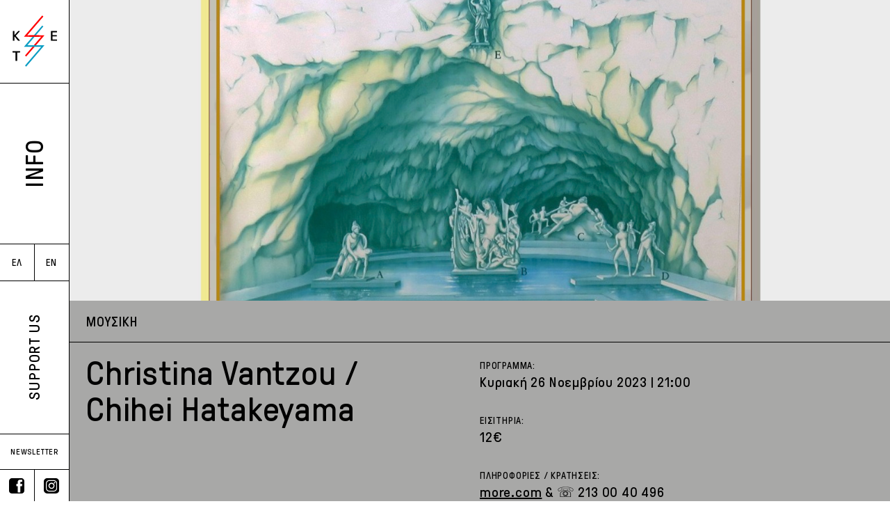

--- FILE ---
content_type: text/html; charset=UTF-8
request_url: https://polychorosket.gr/events/christina-vantzou-chihei-hatakeyama/
body_size: 12694
content:
<!doctype html>
<html lang="el">
<head>
	<meta charset="UTF-8">
	<meta name="viewport" content="width=device-width, initial-scale=1">
	<link rel="shortcut icon" type="image/png" href="https://polychorosket.gr/wp/wp-content/themes/ket_v2-template/assets/favicon.png"/>
	<link rel="profile" href="https://gmpg.org/xfn/11">
	<!-- Global site tag (gtag.js) - Google Analytics -->
	<script async src="https://www.googletagmanager.com/gtag/js?id=UA-38723144-1"></script>
	<script>
	  window.dataLayer = window.dataLayer || [];
	  function gtag(){dataLayer.push(arguments);}
	  gtag('js', new Date());

	  gtag('config', 'UA-38723144-1');
	</script>

	<meta name='robots' content='index, follow, max-image-preview:large, max-snippet:-1, max-video-preview:-1' />
<link rel="alternate" hreflang="el" href="https://polychorosket.gr/events/christina-vantzou-chihei-hatakeyama/" />
<link rel="alternate" hreflang="x-default" href="https://polychorosket.gr/events/christina-vantzou-chihei-hatakeyama/" />

	<!-- This site is optimized with the Yoast SEO plugin v26.7 - https://yoast.com/wordpress/plugins/seo/ -->
	<title>Christina Vantzou / Chihei Hatakeyama - KET</title>
	<link rel="canonical" href="https://polychorosket.gr/events/christina-vantzou-chihei-hatakeyama/" />
	<meta property="og:locale" content="el_GR" />
	<meta property="og:type" content="article" />
	<meta property="og:title" content="Christina Vantzou / Chihei Hatakeyama" />
	<meta property="og:description" content="Christina Vantzou / Chihei Hatakeyama" />
	<meta property="og:url" content="https://polychorosket.gr/events/christina-vantzou-chihei-hatakeyama/" />
	<meta property="og:site_name" content="KET" />
	<meta property="article:modified_time" content="2023-11-08T09:37:57+00:00" />
	<meta property="og:image" content="https://polychorosket.gr/wp/wp-content/uploads/2023/11/site-1.jpg" />
	<meta property="og:image:width" content="1436" />
	<meta property="og:image:height" content="896" />
	<meta property="og:image:type" content="image/jpeg" />
	<meta name="twitter:card" content="summary_large_image" />
	<meta name="twitter:label1" content="Εκτιμώμενος χρόνος ανάγνωσης" />
	<meta name="twitter:data1" content="2 λεπτά" />
	<script type="application/ld+json" class="yoast-schema-graph">{"@context":"https://schema.org","@graph":[{"@type":"WebPage","@id":"https://polychorosket.gr/events/christina-vantzou-chihei-hatakeyama/","url":"https://polychorosket.gr/events/christina-vantzou-chihei-hatakeyama/","name":"Christina Vantzou / Chihei Hatakeyama - KET","isPartOf":{"@id":"https://polychorosket.gr/#website"},"primaryImageOfPage":{"@id":"https://polychorosket.gr/events/christina-vantzou-chihei-hatakeyama/#primaryimage"},"image":{"@id":"https://polychorosket.gr/events/christina-vantzou-chihei-hatakeyama/#primaryimage"},"thumbnailUrl":"https://polychorosket.gr/wp/wp-content/uploads/2023/11/site-1.jpg","datePublished":"2023-11-07T16:15:26+00:00","dateModified":"2023-11-08T09:37:57+00:00","breadcrumb":{"@id":"https://polychorosket.gr/events/christina-vantzou-chihei-hatakeyama/#breadcrumb"},"inLanguage":"el","potentialAction":[{"@type":"ReadAction","target":["https://polychorosket.gr/events/christina-vantzou-chihei-hatakeyama/"]}]},{"@type":"ImageObject","inLanguage":"el","@id":"https://polychorosket.gr/events/christina-vantzou-chihei-hatakeyama/#primaryimage","url":"https://polychorosket.gr/wp/wp-content/uploads/2023/11/site-1.jpg","contentUrl":"https://polychorosket.gr/wp/wp-content/uploads/2023/11/site-1.jpg","width":1436,"height":896},{"@type":"BreadcrumbList","@id":"https://polychorosket.gr/events/christina-vantzou-chihei-hatakeyama/#breadcrumb","itemListElement":[{"@type":"ListItem","position":1,"name":"Home","item":"https://polychorosket.gr/"},{"@type":"ListItem","position":2,"name":"Events","item":"https://polychorosket.gr/events/"},{"@type":"ListItem","position":3,"name":"Christina Vantzou / Chihei Hatakeyama"}]},{"@type":"WebSite","@id":"https://polychorosket.gr/#website","url":"https://polychorosket.gr/","name":"KET","description":"","potentialAction":[{"@type":"SearchAction","target":{"@type":"EntryPoint","urlTemplate":"https://polychorosket.gr/?s={search_term_string}"},"query-input":{"@type":"PropertyValueSpecification","valueRequired":true,"valueName":"search_term_string"}}],"inLanguage":"el"}]}</script>
	<!-- / Yoast SEO plugin. -->


<link rel='dns-prefetch' href='//maps.googleapis.com' />
<link rel="alternate" type="application/rss+xml" title="Ροή RSS &raquo; KET" href="https://polychorosket.gr/feed/" />
<link rel="alternate" type="application/rss+xml" title="Ροή Σχολίων &raquo; KET" href="https://polychorosket.gr/comments/feed/" />
<link rel="alternate" title="oEmbed (JSON)" type="application/json+oembed" href="https://polychorosket.gr/wp-json/oembed/1.0/embed?url=https%3A%2F%2Fpolychorosket.gr%2Fevents%2Fchristina-vantzou-chihei-hatakeyama%2F" />
<link rel="alternate" title="oEmbed (XML)" type="text/xml+oembed" href="https://polychorosket.gr/wp-json/oembed/1.0/embed?url=https%3A%2F%2Fpolychorosket.gr%2Fevents%2Fchristina-vantzou-chihei-hatakeyama%2F&#038;format=xml" />
<style id='wp-img-auto-sizes-contain-inline-css' type='text/css'>
img:is([sizes=auto i],[sizes^="auto," i]){contain-intrinsic-size:3000px 1500px}
/*# sourceURL=wp-img-auto-sizes-contain-inline-css */
</style>
<style id='wp-emoji-styles-inline-css' type='text/css'>

	img.wp-smiley, img.emoji {
		display: inline !important;
		border: none !important;
		box-shadow: none !important;
		height: 1em !important;
		width: 1em !important;
		margin: 0 0.07em !important;
		vertical-align: -0.1em !important;
		background: none !important;
		padding: 0 !important;
	}
/*# sourceURL=wp-emoji-styles-inline-css */
</style>
<link rel='stylesheet' id='wp-block-library-css' href='https://polychorosket.gr/wp/wp-includes/css/dist/block-library/style.min.css?ver=6.9' type='text/css' media='all' />
<style id='wp-block-paragraph-inline-css' type='text/css'>
.is-small-text{font-size:.875em}.is-regular-text{font-size:1em}.is-large-text{font-size:2.25em}.is-larger-text{font-size:3em}.has-drop-cap:not(:focus):first-letter{float:left;font-size:8.4em;font-style:normal;font-weight:100;line-height:.68;margin:.05em .1em 0 0;text-transform:uppercase}body.rtl .has-drop-cap:not(:focus):first-letter{float:none;margin-left:.1em}p.has-drop-cap.has-background{overflow:hidden}:root :where(p.has-background){padding:1.25em 2.375em}:where(p.has-text-color:not(.has-link-color)) a{color:inherit}p.has-text-align-left[style*="writing-mode:vertical-lr"],p.has-text-align-right[style*="writing-mode:vertical-rl"]{rotate:180deg}
/*# sourceURL=https://polychorosket.gr/wp/wp-includes/blocks/paragraph/style.min.css */
</style>
<style id='global-styles-inline-css' type='text/css'>
:root{--wp--preset--aspect-ratio--square: 1;--wp--preset--aspect-ratio--4-3: 4/3;--wp--preset--aspect-ratio--3-4: 3/4;--wp--preset--aspect-ratio--3-2: 3/2;--wp--preset--aspect-ratio--2-3: 2/3;--wp--preset--aspect-ratio--16-9: 16/9;--wp--preset--aspect-ratio--9-16: 9/16;--wp--preset--color--black: #000000;--wp--preset--color--cyan-bluish-gray: #abb8c3;--wp--preset--color--white: #ffffff;--wp--preset--color--pale-pink: #f78da7;--wp--preset--color--vivid-red: #cf2e2e;--wp--preset--color--luminous-vivid-orange: #ff6900;--wp--preset--color--luminous-vivid-amber: #fcb900;--wp--preset--color--light-green-cyan: #7bdcb5;--wp--preset--color--vivid-green-cyan: #00d084;--wp--preset--color--pale-cyan-blue: #8ed1fc;--wp--preset--color--vivid-cyan-blue: #0693e3;--wp--preset--color--vivid-purple: #9b51e0;--wp--preset--gradient--vivid-cyan-blue-to-vivid-purple: linear-gradient(135deg,rgb(6,147,227) 0%,rgb(155,81,224) 100%);--wp--preset--gradient--light-green-cyan-to-vivid-green-cyan: linear-gradient(135deg,rgb(122,220,180) 0%,rgb(0,208,130) 100%);--wp--preset--gradient--luminous-vivid-amber-to-luminous-vivid-orange: linear-gradient(135deg,rgb(252,185,0) 0%,rgb(255,105,0) 100%);--wp--preset--gradient--luminous-vivid-orange-to-vivid-red: linear-gradient(135deg,rgb(255,105,0) 0%,rgb(207,46,46) 100%);--wp--preset--gradient--very-light-gray-to-cyan-bluish-gray: linear-gradient(135deg,rgb(238,238,238) 0%,rgb(169,184,195) 100%);--wp--preset--gradient--cool-to-warm-spectrum: linear-gradient(135deg,rgb(74,234,220) 0%,rgb(151,120,209) 20%,rgb(207,42,186) 40%,rgb(238,44,130) 60%,rgb(251,105,98) 80%,rgb(254,248,76) 100%);--wp--preset--gradient--blush-light-purple: linear-gradient(135deg,rgb(255,206,236) 0%,rgb(152,150,240) 100%);--wp--preset--gradient--blush-bordeaux: linear-gradient(135deg,rgb(254,205,165) 0%,rgb(254,45,45) 50%,rgb(107,0,62) 100%);--wp--preset--gradient--luminous-dusk: linear-gradient(135deg,rgb(255,203,112) 0%,rgb(199,81,192) 50%,rgb(65,88,208) 100%);--wp--preset--gradient--pale-ocean: linear-gradient(135deg,rgb(255,245,203) 0%,rgb(182,227,212) 50%,rgb(51,167,181) 100%);--wp--preset--gradient--electric-grass: linear-gradient(135deg,rgb(202,248,128) 0%,rgb(113,206,126) 100%);--wp--preset--gradient--midnight: linear-gradient(135deg,rgb(2,3,129) 0%,rgb(40,116,252) 100%);--wp--preset--font-size--small: 13px;--wp--preset--font-size--medium: 20px;--wp--preset--font-size--large: 36px;--wp--preset--font-size--x-large: 42px;--wp--preset--spacing--20: 0.44rem;--wp--preset--spacing--30: 0.67rem;--wp--preset--spacing--40: 1rem;--wp--preset--spacing--50: 1.5rem;--wp--preset--spacing--60: 2.25rem;--wp--preset--spacing--70: 3.38rem;--wp--preset--spacing--80: 5.06rem;--wp--preset--shadow--natural: 6px 6px 9px rgba(0, 0, 0, 0.2);--wp--preset--shadow--deep: 12px 12px 50px rgba(0, 0, 0, 0.4);--wp--preset--shadow--sharp: 6px 6px 0px rgba(0, 0, 0, 0.2);--wp--preset--shadow--outlined: 6px 6px 0px -3px rgb(255, 255, 255), 6px 6px rgb(0, 0, 0);--wp--preset--shadow--crisp: 6px 6px 0px rgb(0, 0, 0);}:where(.is-layout-flex){gap: 0.5em;}:where(.is-layout-grid){gap: 0.5em;}body .is-layout-flex{display: flex;}.is-layout-flex{flex-wrap: wrap;align-items: center;}.is-layout-flex > :is(*, div){margin: 0;}body .is-layout-grid{display: grid;}.is-layout-grid > :is(*, div){margin: 0;}:where(.wp-block-columns.is-layout-flex){gap: 2em;}:where(.wp-block-columns.is-layout-grid){gap: 2em;}:where(.wp-block-post-template.is-layout-flex){gap: 1.25em;}:where(.wp-block-post-template.is-layout-grid){gap: 1.25em;}.has-black-color{color: var(--wp--preset--color--black) !important;}.has-cyan-bluish-gray-color{color: var(--wp--preset--color--cyan-bluish-gray) !important;}.has-white-color{color: var(--wp--preset--color--white) !important;}.has-pale-pink-color{color: var(--wp--preset--color--pale-pink) !important;}.has-vivid-red-color{color: var(--wp--preset--color--vivid-red) !important;}.has-luminous-vivid-orange-color{color: var(--wp--preset--color--luminous-vivid-orange) !important;}.has-luminous-vivid-amber-color{color: var(--wp--preset--color--luminous-vivid-amber) !important;}.has-light-green-cyan-color{color: var(--wp--preset--color--light-green-cyan) !important;}.has-vivid-green-cyan-color{color: var(--wp--preset--color--vivid-green-cyan) !important;}.has-pale-cyan-blue-color{color: var(--wp--preset--color--pale-cyan-blue) !important;}.has-vivid-cyan-blue-color{color: var(--wp--preset--color--vivid-cyan-blue) !important;}.has-vivid-purple-color{color: var(--wp--preset--color--vivid-purple) !important;}.has-black-background-color{background-color: var(--wp--preset--color--black) !important;}.has-cyan-bluish-gray-background-color{background-color: var(--wp--preset--color--cyan-bluish-gray) !important;}.has-white-background-color{background-color: var(--wp--preset--color--white) !important;}.has-pale-pink-background-color{background-color: var(--wp--preset--color--pale-pink) !important;}.has-vivid-red-background-color{background-color: var(--wp--preset--color--vivid-red) !important;}.has-luminous-vivid-orange-background-color{background-color: var(--wp--preset--color--luminous-vivid-orange) !important;}.has-luminous-vivid-amber-background-color{background-color: var(--wp--preset--color--luminous-vivid-amber) !important;}.has-light-green-cyan-background-color{background-color: var(--wp--preset--color--light-green-cyan) !important;}.has-vivid-green-cyan-background-color{background-color: var(--wp--preset--color--vivid-green-cyan) !important;}.has-pale-cyan-blue-background-color{background-color: var(--wp--preset--color--pale-cyan-blue) !important;}.has-vivid-cyan-blue-background-color{background-color: var(--wp--preset--color--vivid-cyan-blue) !important;}.has-vivid-purple-background-color{background-color: var(--wp--preset--color--vivid-purple) !important;}.has-black-border-color{border-color: var(--wp--preset--color--black) !important;}.has-cyan-bluish-gray-border-color{border-color: var(--wp--preset--color--cyan-bluish-gray) !important;}.has-white-border-color{border-color: var(--wp--preset--color--white) !important;}.has-pale-pink-border-color{border-color: var(--wp--preset--color--pale-pink) !important;}.has-vivid-red-border-color{border-color: var(--wp--preset--color--vivid-red) !important;}.has-luminous-vivid-orange-border-color{border-color: var(--wp--preset--color--luminous-vivid-orange) !important;}.has-luminous-vivid-amber-border-color{border-color: var(--wp--preset--color--luminous-vivid-amber) !important;}.has-light-green-cyan-border-color{border-color: var(--wp--preset--color--light-green-cyan) !important;}.has-vivid-green-cyan-border-color{border-color: var(--wp--preset--color--vivid-green-cyan) !important;}.has-pale-cyan-blue-border-color{border-color: var(--wp--preset--color--pale-cyan-blue) !important;}.has-vivid-cyan-blue-border-color{border-color: var(--wp--preset--color--vivid-cyan-blue) !important;}.has-vivid-purple-border-color{border-color: var(--wp--preset--color--vivid-purple) !important;}.has-vivid-cyan-blue-to-vivid-purple-gradient-background{background: var(--wp--preset--gradient--vivid-cyan-blue-to-vivid-purple) !important;}.has-light-green-cyan-to-vivid-green-cyan-gradient-background{background: var(--wp--preset--gradient--light-green-cyan-to-vivid-green-cyan) !important;}.has-luminous-vivid-amber-to-luminous-vivid-orange-gradient-background{background: var(--wp--preset--gradient--luminous-vivid-amber-to-luminous-vivid-orange) !important;}.has-luminous-vivid-orange-to-vivid-red-gradient-background{background: var(--wp--preset--gradient--luminous-vivid-orange-to-vivid-red) !important;}.has-very-light-gray-to-cyan-bluish-gray-gradient-background{background: var(--wp--preset--gradient--very-light-gray-to-cyan-bluish-gray) !important;}.has-cool-to-warm-spectrum-gradient-background{background: var(--wp--preset--gradient--cool-to-warm-spectrum) !important;}.has-blush-light-purple-gradient-background{background: var(--wp--preset--gradient--blush-light-purple) !important;}.has-blush-bordeaux-gradient-background{background: var(--wp--preset--gradient--blush-bordeaux) !important;}.has-luminous-dusk-gradient-background{background: var(--wp--preset--gradient--luminous-dusk) !important;}.has-pale-ocean-gradient-background{background: var(--wp--preset--gradient--pale-ocean) !important;}.has-electric-grass-gradient-background{background: var(--wp--preset--gradient--electric-grass) !important;}.has-midnight-gradient-background{background: var(--wp--preset--gradient--midnight) !important;}.has-small-font-size{font-size: var(--wp--preset--font-size--small) !important;}.has-medium-font-size{font-size: var(--wp--preset--font-size--medium) !important;}.has-large-font-size{font-size: var(--wp--preset--font-size--large) !important;}.has-x-large-font-size{font-size: var(--wp--preset--font-size--x-large) !important;}
/*# sourceURL=global-styles-inline-css */
</style>

<style id='classic-theme-styles-inline-css' type='text/css'>
/*! This file is auto-generated */
.wp-block-button__link{color:#fff;background-color:#32373c;border-radius:9999px;box-shadow:none;text-decoration:none;padding:calc(.667em + 2px) calc(1.333em + 2px);font-size:1.125em}.wp-block-file__button{background:#32373c;color:#fff;text-decoration:none}
/*# sourceURL=/wp-includes/css/classic-themes.min.css */
</style>
<link rel='stylesheet' id='wpml-legacy-horizontal-list-0-css' href='https://polychorosket.gr/wp/wp-content/plugins/sitepress-multilingual-cms/templates/language-switchers/legacy-list-horizontal/style.min.css?ver=1' type='text/css' media='all' />
<link rel='stylesheet' id='style-css' href='https://polychorosket.gr/wp/wp-content/themes/ket_v2-template/dist/styles/style.css?ver=1.1ab' type='text/css' media='all' />
<script type="text/javascript" src="https://polychorosket.gr/wp/wp-includes/js/jquery/jquery.min.js?ver=3.7.1" id="jquery-core-js"></script>
<script type="text/javascript" src="https://polychorosket.gr/wp/wp-includes/js/jquery/jquery-migrate.min.js?ver=3.4.1" id="jquery-migrate-js"></script>
<link rel="https://api.w.org/" href="https://polychorosket.gr/wp-json/" /><link rel="alternate" title="JSON" type="application/json" href="https://polychorosket.gr/wp-json/wp/v2/events-api/2586" /><link rel="EditURI" type="application/rsd+xml" title="RSD" href="https://polychorosket.gr/wp/xmlrpc.php?rsd" />
<meta name="generator" content="WordPress 6.9" />
<link rel='shortlink' href='https://polychorosket.gr/?p=2586' />
<meta name="generator" content="WPML ver:4.8.6 stt:1,13;" />
<style type="text/css">.recentcomments a{display:inline !important;padding:0 !important;margin:0 !important;}</style></head>

<body class="wp-singular events-template-default single single-events postid-2586 wp-theme-ket_v2-template">
<div id="page" class="site">
	<a class="skip-link screen-reader-text" href="#content">Skip to content</a>

	<header id="masthead" class="site-header">
		<div class="cnt">
			<a href="https://polychorosket.gr" class="site-branding">
				<svg class="logo" viewBox="0 0 64 74" fill="none" xmlns="http://www.w3.org/2000/svg">
					<path d="M43.5454 1L18.8181 29.7395H43.5454L18.8181 58.5546" stroke="#FF0000" stroke-width="2.1967" stroke-miterlimit="10"/>
					<path d="M43.5454 15.3698L18.8181 44.1849H43.5454L18.8181 73.0001" stroke="#0B9DC3" stroke-width="2.1967" stroke-miterlimit="10"/>
					<path d="M23.8181 29.7394H38.5454" stroke="#FF0000" stroke-width="2.1967" stroke-miterlimit="10"/>
					<path d="M0.454712 36.2436V22.9327C0.454712 22.7058 0.63653 22.5545 0.909257 22.5545H2.27289C2.54562 22.5545 2.72744 22.7058 2.72744 22.9327V28.2268C2.72744 28.3024 2.72744 28.3781 2.81835 28.3781C2.90926 28.3781 3.00017 28.3024 3.18198 28.0755L8.00017 22.7814C8.09108 22.7058 8.18198 22.5545 8.54562 22.5545H9.90926C10.182 22.5545 10.3638 22.7058 10.3638 22.9327C10.3638 23.0839 10.2729 23.1596 10.2729 23.2352L4.90926 29.1344C4.81835 29.21 4.81835 29.2856 4.81835 29.3613C4.81835 29.4369 4.81835 29.5125 4.90926 29.5881L10.2729 35.7142C10.4547 35.8655 10.5456 36.0167 10.5456 36.2436C10.5456 36.4705 10.3638 36.6218 10.0911 36.6218H8.45471C8.18198 36.6218 8.00017 36.4705 7.81835 36.3192L3.18198 30.7226C3.00017 30.5713 3.00017 30.4957 2.90926 30.4957C2.81835 30.4957 2.72744 30.647 2.72744 30.7226V36.2436C2.72744 36.4705 2.54562 36.6218 2.27289 36.6218H0.909257C0.63653 36.6218 0.454712 36.4705 0.454712 36.2436Z" fill="black"/>
					<path d="M55.1819 36.2436V22.9327C55.1819 22.7058 55.3637 22.5545 55.6364 22.5545H63.4546C63.7273 22.5545 63.9092 22.7058 63.9092 22.9327V24.0671C63.9092 24.294 63.7273 24.4453 63.4546 24.4453H57.7273C57.5455 24.4453 57.4546 24.5209 57.4546 24.6722V28.3024C57.4546 28.4537 57.5455 28.5293 57.7273 28.5293H63.2728C63.5455 28.5293 63.7273 28.6806 63.7273 28.9075V29.9663C63.7273 30.1932 63.5455 30.3445 63.2728 30.3445H57.7273C57.5455 30.3445 57.4546 30.4201 57.4546 30.5713V34.5041C57.4546 34.6554 57.5455 34.731 57.7273 34.731H63.5455C63.8182 34.731 64.0001 34.8823 64.0001 35.1092V36.2436C64.0001 36.4705 63.8182 36.6218 63.5455 36.6218H55.6364C55.3637 36.6218 55.1819 36.4705 55.1819 36.2436Z" fill="black"/>
					<path d="M4.36364 65.2102V53.6387C4.36364 53.4875 4.27273 53.4118 4.09091 53.4118H0.454545C0.181818 53.4118 0 53.2606 0 53.0337V51.8992C0 51.6723 0.181818 51.5211 0.454545 51.5211H10.4545C10.7273 51.5211 10.9091 51.6723 10.9091 51.8992V53.0337C10.9091 53.2606 10.7273 53.4118 10.4545 53.4118H6.90909C6.72727 53.4118 6.63636 53.4875 6.63636 53.6387V65.2102C6.63636 65.4371 6.45455 65.5883 6.18182 65.5883H4.90909C4.63636 65.5883 4.36364 65.4371 4.36364 65.2102Z" fill="black"/>
				</svg>
			</a><!-- .site-branding -->
			<div class="clock-cnt">
				<div class="cnt">
					<div class="line"></div>
					<div class="clock-outer">
						<div id="clock" class="clock"></div>
					</div>
				</div>
			</div>
			<nav id="site-navigation" class="site-navigation">
				<div class="cnt">
					<div class="info-cnt"><a href="https://polychorosket.gr/info/"><div class="info-btn-inner">INFO</div></a></div>
					<div class="lang-select">
						<ul class="inner">
							<li class="lang-el"><a href="https://polychorosket.gr" class="no-barba">ΕΛ</a></li>
							<li class="lang-en"><a href="https://polychorosket.gr/en" class="no-barba">EN</a></li>
												</ul>
					</div>
					<div class="sponsors-cnt">
						<button class="sponsors-btn"><div class="sponsors-btn-inner">Χορηγοι επικοινωνιας</div></button>
						<div class="sponsors marquee">
							<div class="cnt">
													<a href="http://www.debop.gr/" target="_blank" rel="noreferrer nofollow" class="sponsor">
							<img width="423" height="243" src="https://polychorosket.gr/wp/wp-content/uploads/2018/12/logoWhiteOnBlackRounded.png" class="sponsor-img" alt="" decoding="async" fetchpriority="high" srcset="https://polychorosket.gr/wp/wp-content/uploads/2018/12/logoWhiteOnBlackRounded.png 423w, https://polychorosket.gr/wp/wp-content/uploads/2018/12/logoWhiteOnBlackRounded-300x172.png 300w" sizes="(max-width: 423px) 100vw, 423px" />						</a>
												<a href="https://artplay.gr" target="_blank" rel="noreferrer nofollow" class="sponsor">
							<img width="133" height="52" src="https://polychorosket.gr/wp/wp-content/uploads/2018/11/ARTPLAY-LOGO.png" class="sponsor-img" alt="" decoding="async" />						</a>
												<a href="http://www.theathinai.com/" target="_blank" rel="noreferrer nofollow" class="sponsor">
							<img width="1648" height="372" src="https://polychorosket.gr/wp/wp-content/uploads/2018/12/theathinai2.png" class="sponsor-img" alt="" decoding="async" srcset="https://polychorosket.gr/wp/wp-content/uploads/2018/12/theathinai2.png 1648w, https://polychorosket.gr/wp/wp-content/uploads/2018/12/theathinai2-300x68.png 300w, https://polychorosket.gr/wp/wp-content/uploads/2018/12/theathinai2-768x173.png 768w, https://polychorosket.gr/wp/wp-content/uploads/2018/12/theathinai2-1024x231.png 1024w" sizes="(max-width: 1648px) 100vw, 1648px" />						</a>
												<a href="http://all4fun.gr" target="_blank" rel="noreferrer nofollow" class="sponsor">
							<img width="171" height="52" src="https://polychorosket.gr/wp/wp-content/uploads/2018/11/logo-all-for-fun.png" class="sponsor-img" alt="" decoding="async" />						</a>
												<a href="http://www.sinwebradio.com/" target="_blank" rel="noreferrer nofollow" class="sponsor">
							<img width="2796" height="2339" src="https://polychorosket.gr/wp/wp-content/uploads/2018/12/promo-logo-with-text_for-light-background_png.png" class="sponsor-img" alt="" decoding="async" srcset="https://polychorosket.gr/wp/wp-content/uploads/2018/12/promo-logo-with-text_for-light-background_png.png 2796w, https://polychorosket.gr/wp/wp-content/uploads/2018/12/promo-logo-with-text_for-light-background_png-300x251.png 300w, https://polychorosket.gr/wp/wp-content/uploads/2018/12/promo-logo-with-text_for-light-background_png-768x642.png 768w, https://polychorosket.gr/wp/wp-content/uploads/2018/12/promo-logo-with-text_for-light-background_png-1024x857.png 1024w" sizes="(max-width: 2796px) 100vw, 2796px" />						</a>
												<a href="https://www.forfreegr.com" target="_blank" rel="noreferrer nofollow" class="sponsor">
							<img width="88" height="73" src="https://polychorosket.gr/wp/wp-content/uploads/2018/11/forfree_logo.png" class="sponsor-img" alt="" decoding="async" />						</a>
												<a href="https://www.catisart.gr" target="_blank" rel="noreferrer nofollow" class="sponsor">
							<img width="82" height="89" src="https://polychorosket.gr/wp/wp-content/uploads/2018/11/catisart.png" class="sponsor-img" alt="" decoding="async" />						</a>
												<a href="http://passiontheater.gr/" target="_blank" rel="noreferrer nofollow" class="sponsor">
							<img width="2482" height="1418" src="https://polychorosket.gr/wp/wp-content/uploads/2018/12/logo_passion-theater_xorhgies_white-background.jpg" class="sponsor-img" alt="" decoding="async" srcset="https://polychorosket.gr/wp/wp-content/uploads/2018/12/logo_passion-theater_xorhgies_white-background.jpg 2482w, https://polychorosket.gr/wp/wp-content/uploads/2018/12/logo_passion-theater_xorhgies_white-background-300x171.jpg 300w, https://polychorosket.gr/wp/wp-content/uploads/2018/12/logo_passion-theater_xorhgies_white-background-768x439.jpg 768w, https://polychorosket.gr/wp/wp-content/uploads/2018/12/logo_passion-theater_xorhgies_white-background-1024x585.jpg 1024w" sizes="(max-width: 2482px) 100vw, 2482px" />						</a>
												<a href="https://formiggart.gr" target="_blank" rel="noreferrer nofollow" class="sponsor">
							<img width="95" height="83" src="https://polychorosket.gr/wp/wp-content/uploads/2018/11/FormiggaArt-Gr-color-outline.png" class="sponsor-img" alt="" decoding="async" />						</a>
												<a href="http://artandpress.gr" target="_blank" rel="noreferrer nofollow" class="sponsor">
							<img width="3000" height="2049" src="https://polychorosket.gr/wp/wp-content/uploads/2019/09/logo_artandpres_white.png" class="sponsor-img" alt="" decoding="async" srcset="https://polychorosket.gr/wp/wp-content/uploads/2019/09/logo_artandpres_white.png 3000w, https://polychorosket.gr/wp/wp-content/uploads/2019/09/logo_artandpres_white-300x205.png 300w, https://polychorosket.gr/wp/wp-content/uploads/2019/09/logo_artandpres_white-768x525.png 768w, https://polychorosket.gr/wp/wp-content/uploads/2019/09/logo_artandpres_white-1024x699.png 1024w" sizes="(max-width: 3000px) 100vw, 3000px" />						</a>
												<a href="https://artic.gr" target="_blank" rel="noreferrer nofollow" class="sponsor">
							<img width="130" height="40" src="https://polychorosket.gr/wp/wp-content/uploads/2018/11/artic.png" class="sponsor-img" alt="" decoding="async" />						</a>
												<a href="https://www.radioreboot.gr/" target="_blank" rel="noreferrer nofollow" class="sponsor">
							<img width="2048" height="2048" src="https://polychorosket.gr/wp/wp-content/uploads/2018/12/rrlogofinal2048whitebackground.png" class="sponsor-img" alt="" decoding="async" srcset="https://polychorosket.gr/wp/wp-content/uploads/2018/12/rrlogofinal2048whitebackground.png 2048w, https://polychorosket.gr/wp/wp-content/uploads/2018/12/rrlogofinal2048whitebackground-150x150.png 150w, https://polychorosket.gr/wp/wp-content/uploads/2018/12/rrlogofinal2048whitebackground-300x300.png 300w, https://polychorosket.gr/wp/wp-content/uploads/2018/12/rrlogofinal2048whitebackground-768x768.png 768w, https://polychorosket.gr/wp/wp-content/uploads/2018/12/rrlogofinal2048whitebackground-1024x1024.png 1024w" sizes="(max-width: 2048px) 100vw, 2048px" />						</a>
												<a href="https://www.puzzlemag.gr" target="_blank" rel="noreferrer nofollow" class="sponsor">
							<img width="90" height="79" src="https://polychorosket.gr/wp/wp-content/uploads/2018/11/PUZZLEMAG_LOGO_B.png" class="sponsor-img" alt="" decoding="async" />						</a>
												<a href="http://quintatheater.blogspot.com/" target="_blank" rel="noreferrer nofollow" class="sponsor">
							<img width="1071" height="345" src="https://polychorosket.gr/wp/wp-content/uploads/2018/12/quinta.png" class="sponsor-img" alt="" decoding="async" srcset="https://polychorosket.gr/wp/wp-content/uploads/2018/12/quinta.png 1071w, https://polychorosket.gr/wp/wp-content/uploads/2018/12/quinta-300x97.png 300w, https://polychorosket.gr/wp/wp-content/uploads/2018/12/quinta-768x247.png 768w, https://polychorosket.gr/wp/wp-content/uploads/2018/12/quinta-1024x330.png 1024w" sizes="(max-width: 1071px) 100vw, 1071px" />						</a>
												<a href="https://www.boemradio.gr/" target="_blank" rel="noreferrer nofollow" class="sponsor">
							<img width="1920" height="1080" src="https://polychorosket.gr/wp/wp-content/uploads/2018/12/for_lightBG.png" class="sponsor-img" alt="" decoding="async" srcset="https://polychorosket.gr/wp/wp-content/uploads/2018/12/for_lightBG.png 1920w, https://polychorosket.gr/wp/wp-content/uploads/2018/12/for_lightBG-300x169.png 300w, https://polychorosket.gr/wp/wp-content/uploads/2018/12/for_lightBG-768x432.png 768w, https://polychorosket.gr/wp/wp-content/uploads/2018/12/for_lightBG-1024x576.png 1024w" sizes="(max-width: 1920px) 100vw, 1920px" />						</a>
												<a href="https://www.cineuropa.gr/" target="_blank" rel="noreferrer nofollow" class="sponsor">
							<img width="2752" height="813" src="https://polychorosket.gr/wp/wp-content/uploads/2019/09/Cineuropa_logoPNG.png" class="sponsor-img" alt="" decoding="async" srcset="https://polychorosket.gr/wp/wp-content/uploads/2019/09/Cineuropa_logoPNG.png 2752w, https://polychorosket.gr/wp/wp-content/uploads/2019/09/Cineuropa_logoPNG-300x89.png 300w, https://polychorosket.gr/wp/wp-content/uploads/2019/09/Cineuropa_logoPNG-768x227.png 768w, https://polychorosket.gr/wp/wp-content/uploads/2019/09/Cineuropa_logoPNG-1024x303.png 1024w" sizes="(max-width: 2752px) 100vw, 2752px" />						</a>
												<a href="http://www.jazzbluesrock.gr/" target="_blank" rel="noreferrer nofollow" class="sponsor">
							<img width="1398" height="690" src="https://polychorosket.gr/wp/wp-content/uploads/2019/09/logo-white-letters-1-without-font.png" class="sponsor-img" alt="" decoding="async" srcset="https://polychorosket.gr/wp/wp-content/uploads/2019/09/logo-white-letters-1-without-font.png 1398w, https://polychorosket.gr/wp/wp-content/uploads/2019/09/logo-white-letters-1-without-font-300x148.png 300w, https://polychorosket.gr/wp/wp-content/uploads/2019/09/logo-white-letters-1-without-font-768x379.png 768w, https://polychorosket.gr/wp/wp-content/uploads/2019/09/logo-white-letters-1-without-font-1024x505.png 1024w" sizes="(max-width: 1398px) 100vw, 1398px" />						</a>
												<a href="https://www.rocking.gr/" target="_blank" rel="noreferrer nofollow" class="sponsor">
							<img width="3508" height="2480" src="https://polychorosket.gr/wp/wp-content/uploads/2019/09/Rocking_GR_Logo-01.png" class="sponsor-img" alt="" decoding="async" srcset="https://polychorosket.gr/wp/wp-content/uploads/2019/09/Rocking_GR_Logo-01.png 3508w, https://polychorosket.gr/wp/wp-content/uploads/2019/09/Rocking_GR_Logo-01-300x212.png 300w, https://polychorosket.gr/wp/wp-content/uploads/2019/09/Rocking_GR_Logo-01-768x543.png 768w, https://polychorosket.gr/wp/wp-content/uploads/2019/09/Rocking_GR_Logo-01-1024x724.png 1024w" sizes="(max-width: 3508px) 100vw, 3508px" />						</a>
													</div>
						</div>
					</div>
					<div class="donors-cnt">
						<!-- <button class="donors-btn"><div class="donors-btn-inner">Support Us</div></button> -->
						<a href="https://polychorosket.gr/support-us/" class="donors-btn"><div class="donors-btn-inner">Support Us</div></a>
						<div class="donors">
							<div class="cnt">
								<!-- <script src="https://donorbox.org/widget.js" paypalExpress="true"></script><iframe src="https://donorbox.org/embed/support-ket" name="donorbox" allowpaymentrequest="allowpaymentrequest" seamless="seamless" frameborder="0" scrolling="no" height="900px" width="100%" style="max-width: 500px; min-width: 250px; max-height:none!important"></iframe> -->
							</div>
						</div>
					</div>
					<div class="newsletter-cnt">
												<a class="newsletter" href="https://go.formulaire.info/form?p=qPneTGfX" target="_blank">NEWSLETTER</a>
											</div>
					<div class="social">
						<div class="inner">
														<a class="fb" href="https://www.facebook.com/tvcontrolcenter" target="_blank"><svg width="22" height="22" viewBox="0 0 22 22" fill="none" xmlns="http://www.w3.org/2000/svg">
<path d="M20.8 1.3C20 0.5 19 0 17.9 0H4.1C3 0 2 0.5 1.2 1.3C0.4 2.1 0 3 0 4.2V18C0 19.1 0.4 20.1 1.2 20.9C2 21.6 3 22 4.1 22H17.9C19 22 20 21.6 20.8 20.8C21.6 20 22 19 22 17.9V4.2C22 3 21.6 2.1 20.8 1.3ZM18.7 11.4H16.2V20.5H12.4V11.4H10.5V8.2H12.4V6.3C12.4 5 12.7 3.9 13.3 3.2C13.9 2.5 15 2.2 16.4 2.2H19V5.3H17.4C16.9 5.3 16.5 5.4 16.4 5.6C16.3 5.8 16.2 6.1 16.2 6.6V8.2H19L18.7 11.4Z" fill="black"/>
</svg>
</a>
																					<a class="instagram" href="https://www.instagram.com/ket_athens/" target="_blank"><svg width="23" height="22" viewBox="0 0 23 22" fill="none" xmlns="http://www.w3.org/2000/svg">
<path d="M22.1 17.1C22.1 19.8 20 21.9 17.3 21.9H4.79999C2.19999 21.9 0 19.7 0 17.1V4.8C0 2.1 2.09999 0 4.79999 0H17.2C19.8 0 22 2.2 22 4.8V17.1H22.1Z" fill="black"/>
<path d="M14.4 19.2H7.79999C5.19999 19.2 3.09998 17.1 3.09998 14.5V7.49999C3.09998 4.89999 5.19999 2.79999 7.79999 2.79999H14.4C17 2.79999 19.1 4.89999 19.1 7.49999V14.5C19 17.1 16.9 19.2 14.4 19.2ZM7.79999 3.99999C5.89999 3.99999 4.29999 5.59999 4.29999 7.49999V14.5C4.29999 16.4 5.89999 18 7.79999 18H14.4C16.3 18 17.9 16.4 17.9 14.5V7.49999C17.9 5.59999 16.3 3.99999 14.4 3.99999H7.79999Z" fill="white"/>
<path d="M11.1 15.3C8.69998 15.3 6.70001 13.3 6.70001 10.9C6.70001 9.7 7.2 8.6 8 7.7C8.8 6.9 9.9 6.5 11 6.5C12.4 6.5 13.5 7 14.3 7.8C15 8.6 15.4 9.6 15.4 10.9C15.4 12.1 14.9 13.2 14.1 14C13.3 14.9 12.2 15.3 11.1 15.3ZM11 8.1C10.3 8.1 9.59998 8.4 9.09998 8.9C8.49998 9.5 8.20001 10.2 8.20001 11C8.20001 12.6 9.49998 13.9 11.1 13.9C12.7 13.9 14 12.6 14 11C14 10.2 13.8 9.5 13.3 9C12.8 8.4 12 8.1 11 8.1Z" fill="white"/>
<path d="M15.5 7.5C16.0523 7.5 16.5 7.05228 16.5 6.5C16.5 5.94772 16.0523 5.5 15.5 5.5C14.9477 5.5 14.5 5.94772 14.5 6.5C14.5 7.05228 14.9477 7.5 15.5 7.5Z" fill="white"/>
</svg>
</a>
																					<a class="youtube" href="https://www.youtube.com/channel/UC0rOD1_SgjuNrkNmx59_sMg" target="_blank"><svg width="23" height="16" viewBox="0 0 23 16" fill="none" xmlns="http://www.w3.org/2000/svg">
<path d="M22.4 6.1C22.4 5.7 22.4 5.1 22.3 4.4C22.2 3.7 22.1 3.1 22 2.6C21.9 2 21.6 1.5 21.1 1C20.7 0.6 20.1 0.3 19.5 0.3C17.7 0.1 14.9 0 11.2 0C7.5 0 4.7 0.1 2.8 0.3C2.2 0.4 1.7 0.6 1.3 1C0.8 1.5 0.5 2 0.4 2.6C0.3 3.1 0.2 3.7 0.1 4.4C0.1 5.1 0 5.7 0 6.1C0 6.6 0 7.2 0 8C0 8.8 0 9.4 0 9.9C0 10.4 0 10.9 0.1 11.6C0.2 12.3 0.3 12.9 0.4 13.4C0.5 14 0.8 14.5 1.3 15C1.7 15.4 2.3 15.7 2.9 15.7C4.7 15.9 7.5 16 11.3 16C15 16 17.8 15.9 19.7 15.7C20.3 15.6 20.8 15.4 21.3 15C21.7 14.6 22 14.1 22.2 13.5C22.3 13 22.4 12.3 22.5 11.7C22.6 11 22.6 10.4 22.6 10C22.6 9.6 22.6 8.9 22.6 8.1C22.4 7.2 22.4 6.6 22.4 6.1ZM15.6 8.7L9.2 12.7C9.1 12.8 8.9 12.8 8.8 12.8C8.7 12.8 8.5 12.8 8.4 12.7C8.1 12.5 8 12.3 8 12V4C8 3.7 8.1 3.5 8.4 3.3C8.7 3.1 9 3.2 9.2 3.3L15.6 7.3C15.9 7.5 16 7.7 16 8C16 8.3 15.9 8.5 15.6 8.7Z" fill="white"/>
<path d="M22.4 6.1C22.4 5.7 22.4 5.1 22.3 4.4C22.2 3.7 22.1 3.1 22 2.6C21.9 2 21.6 1.5 21.1 1C20.7 0.6 20.1 0.3 19.5 0.3C17.7 0.1 14.9 0 11.2 0C7.5 0 4.7 0.1 2.8 0.3C2.2 0.4 1.7 0.6 1.3 1C0.8 1.5 0.5 2 0.4 2.6C0.3 3.1 0.2 3.7 0.1 4.4C0.1 5.1 0 5.7 0 6.1C0 6.6 0 7.2 0 8C0 8.8 0 9.4 0 9.9C0 10.4 0 10.9 0.1 11.6C0.2 12.3 0.3 12.9 0.4 13.4C0.5 14 0.8 14.5 1.3 15C1.7 15.4 2.3 15.7 2.9 15.7C4.7 15.9 7.5 16 11.3 16C15 16 17.8 15.9 19.7 15.7C20.3 15.6 20.8 15.4 21.3 15C21.7 14.6 22 14.1 22.2 13.5C22.3 13 22.4 12.3 22.5 11.7C22.6 11 22.6 10.4 22.6 10C22.6 9.6 22.6 8.9 22.6 8.1C22.4 7.2 22.4 6.6 22.4 6.1ZM15.6 8.7L9.2 12.7C9.1 12.8 8.9 12.8 8.8 12.8C8.7 12.8 8.5 12.8 8.4 12.7C8.1 12.5 8 12.3 8 12V4C8 3.7 8.1 3.5 8.4 3.3C8.7 3.1 9 3.2 9.2 3.3L15.6 7.3C15.9 7.5 16 7.7 16 8C16 8.3 15.9 8.5 15.6 8.7Z" fill="black"/>
</svg>
</a>
																					<a class="twitter" href="https://twitter.com/TVControlCenter" target="_blank"><svg width="22" height="18" viewBox="0 0 22 18" fill="none" xmlns="http://www.w3.org/2000/svg">
<path d="M22 2.1C21.2 2.5 20.3 2.7 19.4 2.8C20.3 2.2 21 1.3 21.4 0.3C20.5 0.8 19.6 1.2 18.5 1.4C17.7 0.5 16.5 0 15.2 0C12.7 0 10.7 2 10.7 4.5C10.7 4.9 10.7 5.2 10.8 5.5C7 5.3 3.7 3.5 1.5 0.8C1.1 1.5 0.9 2.3 0.9 3.1C0.9 4.7 1.7 6.1 2.9 6.9C2.2 6.9 1.5 6.7 0.9 6.3C0.9 6.3 0.9 6.3 0.9 6.4C0.9 8.6 2.5 10.4 4.5 10.9C4.1 10.9 3.7 11 3.3 11C3 11 2.7 11 2.5 10.9C3 12.7 4.7 14 6.7 14.1C5.1 15.3 3.2 16 1.1 16C0.7 16 0.4 16 0 16C2 17.3 4.4 18 6.9 18C15.2 18 19.7 11.1 19.7 5.1C19.7 4.9 19.7 4.7 19.7 4.5C20.6 3.8 21.4 3 22 2.1Z" fill="white"/>
<path d="M22 2.1C21.2 2.5 20.3 2.7 19.4 2.8C20.3 2.2 21 1.3 21.4 0.3C20.5 0.8 19.6 1.2 18.5 1.4C17.7 0.5 16.5 0 15.2 0C12.7 0 10.7 2 10.7 4.5C10.7 4.9 10.7 5.2 10.8 5.5C7 5.3 3.7 3.5 1.5 0.8C1.1 1.5 0.9 2.3 0.9 3.1C0.9 4.7 1.7 6.1 2.9 6.9C2.2 6.9 1.5 6.7 0.9 6.3C0.9 6.3 0.9 6.3 0.9 6.4C0.9 8.6 2.5 10.4 4.5 10.9C4.1 10.9 3.7 11 3.3 11C3 11 2.7 11 2.5 10.9C3 12.7 4.7 14 6.7 14.1C5.1 15.3 3.2 16 1.1 16C0.7 16 0.4 16 0 16C2 17.3 4.4 18 6.9 18C15.2 18 19.7 11.1 19.7 5.1C19.7 4.9 19.7 4.7 19.7 4.5C20.6 3.8 21.4 3 22 2.1Z" fill="black"/>
</svg>
</a>
													</div>
					</div>
				</div>
							</nav><!-- #site-navigation -->
			<!-- <button class="menu-toggle" aria-controls="primary-menu" aria-expanded="false">Primary Menu</button> -->
			<button class="hamburger hamburger--squeeze menu-toggle" aria-controls="primary-menu" aria-expanded="false" type="button">
				<span class="hamburger-box">
					<span class="hamburger-inner"></span>
				</span>
			</button>
		</div><!-- /.cnt -->
	</header><!-- #masthead -->

	<div id="content" class="site-content">

	<div id="primary" class="content-area">
		<main id="main" class="site-main">

		
<div id="barba-wrapper">
	<div class="barba-container" data-namespace="event">

		
<article id="post-2586" class="event-page" style="background: #a8a8a7" data-project-color="#a8a8a7">
	<div class="poster">
		<img width="1436" height="896" src="https://polychorosket.gr/wp/wp-content/uploads/2023/11/site-1.jpg" class="attachment-full size-full wp-post-image" alt="" decoding="async" srcset="https://polychorosket.gr/wp/wp-content/uploads/2023/11/site-1.jpg 1436w, https://polychorosket.gr/wp/wp-content/uploads/2023/11/site-1-300x187.jpg 300w, https://polychorosket.gr/wp/wp-content/uploads/2023/11/site-1-1024x639.jpg 1024w, https://polychorosket.gr/wp/wp-content/uploads/2023/11/site-1-768x479.jpg 768w, https://polychorosket.gr/wp/wp-content/uploads/2023/11/site-1-400x250.jpg 400w" sizes="(max-width: 1436px) 100vw, 1436px" />	</div>
	<header class="event-header">
		<div class="row categories">
			Μουσικη		</div>
		<div class="main-info">
			<div class="left">
				<h1 class="entry-title">Christina Vantzou / Chihei Hatakeyama</h1>			</div>
			<div class="right">
								<div class="info-box">
					<div class="title">Προγραμμα:</div>
					<div class="text">Κυριακή 26 Νοεμβρίου 2023 | 21:00</div>
				</div>
																<div class="info-box">
					<div class="title">Εισιτηρια:</div>
					<div class="text">12€</div>
				</div>
				
				<div class="info-box">
					<div class="title">Πληροφοριες / Κρατησεις:</div>
										<div class="text"><a href="https://www.more.com/music/christina-vantzou/chihei-hatakeyama/" style="text-decoration:underline" target="_blank">more.com</a> & ☏ 213 00 40 496</div>
									</div>

			</div>
		</div>
	</header><!-- .entry-header -->

	<div class="event-info about-active">
		<header class="event-info-header">
			<button class="button info-btn about-btn " data-choice="about">Σχετικα</button>
			<button class="button info-btn contributors-btn" data-choice="contributors">Συντελεστες</button>
		</header>
		<div class="cnt">
			<div class="left contributors">
				<div class="info-title">Συντελεστες</div>
							</div>
			<div class="right about">
				<div class="info-title">Σχετικα</div>
				
<p>Γεννημένη στο Missouri των Ηνωμένων Πολιτειών, η ελληνοαμερικανίδα συνθέτρια και sound artist <strong>Christina Vantzou</strong> ζει σήμερα στις Βρυξέλλες. Χρησιμοποιεί τη φωνή, το συνθεσάιζερ, το πιάνο, πνευστά και ηλεκτρονικά όργανα, ηχογραφήσεις πεδίου. Έχει κυκλοφορήσει πέντε σόλο άλμπουμ ανάμεσα στην ambient και την κλασική μουσική, το LP Multi-Natural (2020), στη διασταύρωση της αφηρημένης ηλεκτρονικής μουσικής και των ηχογραφήσεων πεδίου, δύο άλμπουμ με τον John Also Bennett και διάφορα σόλο και συνεργατικά έργα. Το &#8220;No. 5&#8221;, ίσως η πιο προσωπική και αυτοβιογραφική της δουλειά, αποτελεί μια περιβαλλοντικά ευαισθητοποιημένη σειρά από ηχογραφήσεις πεδίου, πιάνο, απόκοσμα φωνητικά, modular synth και διακριτικές ενορχηστρώσεις με στοιχεία που θυμίζουν ενίοτε τον Βαγγέλη ή την Grouper. Έχει εμφανιστεί σε χώρους όπως η Philharmonie de Paris, το Barbican, η Villa Lontana, το Café Oto, το Εθνικό Αστεροσκοπείο Αθηνών. Στο ΚΕΤ, παρουσιάζει την τελευταία της σύνθεση, μέσα από την οποία ηλεκτρονικές και ακουστικές πηγές συνομιλούν με ηχογραφήσεις από τη Σίφνο ή την Εφταλού.</p>



<p><a href="https://www.christinavantzou.com/" target="_blank" rel="noreferrer noopener"><u>www.christinavantzou.com</u></a></p>



<p>Ο sound artist <strong>Chihei Hatakeyama</strong> ζει και εργάζεται στο Τόκιο της Ιαπωνίας. Δημιουργεί ηχοτοπία χρησιμοποιώντας ηχογραφημένα υλικά, ακουστικά όργανα (κιθάρα, βιμπράφωνο, πιάνο…) και ηλεκτρονικά μέσα. Έχει συνεργαστεί με εμβληματικά labels (kranky, Room40, Under The Spire, Hibernate Records&#8230;) και δημιούργησε την δική του δισκογραφική εταιρεία το 2013. Έκτοτε, η White Paddy Mountain έχει κυκλοφορήσει δεκάδες ηχογραφήσεις από τους πιο προβεβλημένους μουσικούς της σύγχρονης ambient, της shoegaze και της folk της Ιαπωνίας. Τα τελευταία χρόνια, ο Hatakeyama εξελίσσει τον ήχο του επιστρατεύοντας modular synthesizers και compact guitar effector.</p>



<p><a href="https://chiheihatakeyama.bandcamp.com/" target="_blank" rel="noreferrer noopener"><u>www.chiheihatakeyama.bandcamp.com</u></a></p>



<p>Πριν και μετά από τα σετ, τη μουσική επιλέγει η DJ Yeb Shen.</p>
			</div>
		</div>
	</div><!-- .event-info -->
	<footer class="event-footer">
		<div class="row presskit-share ">
									<div class="share">
				<span>SHARE</span>
				<a href="http://www.facebook.com/sharer/sharer.php?u=https://polychorosket.gr/events/christina-vantzou-chihei-hatakeyama/" class="fb-share-btn share-btn" target="_blank"><svg width="22" height="22" viewBox="0 0 22 22" fill="none" xmlns="http://www.w3.org/2000/svg">
<path d="M20.8 1.3C20 0.5 19 0 17.9 0H4.1C3 0 2 0.5 1.2 1.3C0.4 2.1 0 3 0 4.2V18C0 19.1 0.4 20.1 1.2 20.9C2 21.6 3 22 4.1 22H17.9C19 22 20 21.6 20.8 20.8C21.6 20 22 19 22 17.9V4.2C22 3 21.6 2.1 20.8 1.3ZM18.7 11.4H16.2V20.5H12.4V11.4H10.5V8.2H12.4V6.3C12.4 5 12.7 3.9 13.3 3.2C13.9 2.5 15 2.2 16.4 2.2H19V5.3H17.4C16.9 5.3 16.5 5.4 16.4 5.6C16.3 5.8 16.2 6.1 16.2 6.6V8.2H19L18.7 11.4Z" fill="black"/>
</svg>
</a>
				<a class="twitter-share-button share-btn"
				  href="https://twitter.com/intent/tweet?text=Christina+Vantzou+%2F+Chihei+Hatakeyama&url=https://polychorosket.gr/events/christina-vantzou-chihei-hatakeyama/&hashtags=TVControlCenter,event"
				  data-size="large"
				  data-text="Christina Vantzou / Chihei Hatakeyama"
				  data-url="https://polychorosket.gr/events/christina-vantzou-chihei-hatakeyama/"
				  data-hashtags="TVControlCenter,event"
					target="_blank"
				>
				<svg width="22" height="18" viewBox="0 0 22 18" fill="none" xmlns="http://www.w3.org/2000/svg">
<path d="M22 2.1C21.2 2.5 20.3 2.7 19.4 2.8C20.3 2.2 21 1.3 21.4 0.3C20.5 0.8 19.6 1.2 18.5 1.4C17.7 0.5 16.5 0 15.2 0C12.7 0 10.7 2 10.7 4.5C10.7 4.9 10.7 5.2 10.8 5.5C7 5.3 3.7 3.5 1.5 0.8C1.1 1.5 0.9 2.3 0.9 3.1C0.9 4.7 1.7 6.1 2.9 6.9C2.2 6.9 1.5 6.7 0.9 6.3C0.9 6.3 0.9 6.3 0.9 6.4C0.9 8.6 2.5 10.4 4.5 10.9C4.1 10.9 3.7 11 3.3 11C3 11 2.7 11 2.5 10.9C3 12.7 4.7 14 6.7 14.1C5.1 15.3 3.2 16 1.1 16C0.7 16 0.4 16 0 16C2 17.3 4.4 18 6.9 18C15.2 18 19.7 11.1 19.7 5.1C19.7 4.9 19.7 4.7 19.7 4.5C20.6 3.8 21.4 3 22 2.1Z" fill="white"/>
<path d="M22 2.1C21.2 2.5 20.3 2.7 19.4 2.8C20.3 2.2 21 1.3 21.4 0.3C20.5 0.8 19.6 1.2 18.5 1.4C17.7 0.5 16.5 0 15.2 0C12.7 0 10.7 2 10.7 4.5C10.7 4.9 10.7 5.2 10.8 5.5C7 5.3 3.7 3.5 1.5 0.8C1.1 1.5 0.9 2.3 0.9 3.1C0.9 4.7 1.7 6.1 2.9 6.9C2.2 6.9 1.5 6.7 0.9 6.3C0.9 6.3 0.9 6.3 0.9 6.4C0.9 8.6 2.5 10.4 4.5 10.9C4.1 10.9 3.7 11 3.3 11C3 11 2.7 11 2.5 10.9C3 12.7 4.7 14 6.7 14.1C5.1 15.3 3.2 16 1.1 16C0.7 16 0.4 16 0 16C2 17.3 4.4 18 6.9 18C15.2 18 19.7 11.1 19.7 5.1C19.7 4.9 19.7 4.7 19.7 4.5C20.6 3.8 21.4 3 22 2.1Z" fill="black"/>
</svg>
				</a>
			</div>
		</div>
			</footer>
</article><!-- #post-2586 -->

	</div><!-- .barba-container -->
</div><!-- #barba-wrapper -->

		</main><!-- #main -->
	</div><!-- #primary -->


	</div><!-- #content -->

	
</div><!-- #page -->

<script type="speculationrules">
{"prefetch":[{"source":"document","where":{"and":[{"href_matches":"/*"},{"not":{"href_matches":["/wp/wp-*.php","/wp/wp-admin/*","/wp/wp-content/uploads/*","/wp/wp-content/*","/wp/wp-content/plugins/*","/wp/wp-content/themes/ket_v2-template/*","/*\\?(.+)"]}},{"not":{"selector_matches":"a[rel~=\"nofollow\"]"}},{"not":{"selector_matches":".no-prefetch, .no-prefetch a"}}]},"eagerness":"conservative"}]}
</script>
<script type="text/javascript" src="https://polychorosket.gr/wp/wp-content/themes/ket_v2-template/js/fastclick.js?ver=1.0.5" id="fastclick-js"></script>
<script type="text/javascript" src="https://polychorosket.gr/wp/wp-content/themes/ket_v2-template/js/navigation.js?ver=20151215" id="ket_v2-navigation-js"></script>
<script type="text/javascript" src="https://polychorosket.gr/wp/wp-content/themes/ket_v2-template/js/skip-link-focus-fix.js?ver=20151215" id="ket_v2-skip-link-focus-fix-js"></script>
<script type="text/javascript" src="https://polychorosket.gr/wp/wp-content/themes/ket_v2-template/js/axios.min.js?ver=0.18.0" id="axios-js"></script>
<script type="text/javascript" src="https://polychorosket.gr/wp/wp-content/themes/ket_v2-template/js/slick.min.js?ver=1.8.1" id="slick-js"></script>
<script type="text/javascript" src="https://polychorosket.gr/wp/wp-content/themes/ket_v2-template/js/barba.min.js?ver=1.5.0" id="barba-js"></script>
<script type="text/javascript" src="https://polychorosket.gr/wp/wp-content/themes/ket_v2-template/js/jquery.marquee.min.js?ver=1.5.2" id="maruqee-js"></script>
<script type="text/javascript" src="https://polychorosket.gr/wp/wp-content/themes/ket_v2-template/js/velocity.min.js?ver=1.5.0" id="velocity-js"></script>
<script type="text/javascript" src="https://maps.googleapis.com/maps/api/js?key=AIzaSyAW5PvfOgQvlt9Xrrw7-4vhhl9K22sa2Ks" id="google-maps-api-js"></script>
<script type="text/javascript" src="https://polychorosket.gr/wp/wp-content/themes/ket_v2-template/dist/scripts/main.js?ver=1.1.1abc" id="scripts-js"></script>
<script id="wp-emoji-settings" type="application/json">
{"baseUrl":"https://s.w.org/images/core/emoji/17.0.2/72x72/","ext":".png","svgUrl":"https://s.w.org/images/core/emoji/17.0.2/svg/","svgExt":".svg","source":{"concatemoji":"https://polychorosket.gr/wp/wp-includes/js/wp-emoji-release.min.js?ver=6.9"}}
</script>
<script type="module">
/* <![CDATA[ */
/*! This file is auto-generated */
const a=JSON.parse(document.getElementById("wp-emoji-settings").textContent),o=(window._wpemojiSettings=a,"wpEmojiSettingsSupports"),s=["flag","emoji"];function i(e){try{var t={supportTests:e,timestamp:(new Date).valueOf()};sessionStorage.setItem(o,JSON.stringify(t))}catch(e){}}function c(e,t,n){e.clearRect(0,0,e.canvas.width,e.canvas.height),e.fillText(t,0,0);t=new Uint32Array(e.getImageData(0,0,e.canvas.width,e.canvas.height).data);e.clearRect(0,0,e.canvas.width,e.canvas.height),e.fillText(n,0,0);const a=new Uint32Array(e.getImageData(0,0,e.canvas.width,e.canvas.height).data);return t.every((e,t)=>e===a[t])}function p(e,t){e.clearRect(0,0,e.canvas.width,e.canvas.height),e.fillText(t,0,0);var n=e.getImageData(16,16,1,1);for(let e=0;e<n.data.length;e++)if(0!==n.data[e])return!1;return!0}function u(e,t,n,a){switch(t){case"flag":return n(e,"\ud83c\udff3\ufe0f\u200d\u26a7\ufe0f","\ud83c\udff3\ufe0f\u200b\u26a7\ufe0f")?!1:!n(e,"\ud83c\udde8\ud83c\uddf6","\ud83c\udde8\u200b\ud83c\uddf6")&&!n(e,"\ud83c\udff4\udb40\udc67\udb40\udc62\udb40\udc65\udb40\udc6e\udb40\udc67\udb40\udc7f","\ud83c\udff4\u200b\udb40\udc67\u200b\udb40\udc62\u200b\udb40\udc65\u200b\udb40\udc6e\u200b\udb40\udc67\u200b\udb40\udc7f");case"emoji":return!a(e,"\ud83e\u1fac8")}return!1}function f(e,t,n,a){let r;const o=(r="undefined"!=typeof WorkerGlobalScope&&self instanceof WorkerGlobalScope?new OffscreenCanvas(300,150):document.createElement("canvas")).getContext("2d",{willReadFrequently:!0}),s=(o.textBaseline="top",o.font="600 32px Arial",{});return e.forEach(e=>{s[e]=t(o,e,n,a)}),s}function r(e){var t=document.createElement("script");t.src=e,t.defer=!0,document.head.appendChild(t)}a.supports={everything:!0,everythingExceptFlag:!0},new Promise(t=>{let n=function(){try{var e=JSON.parse(sessionStorage.getItem(o));if("object"==typeof e&&"number"==typeof e.timestamp&&(new Date).valueOf()<e.timestamp+604800&&"object"==typeof e.supportTests)return e.supportTests}catch(e){}return null}();if(!n){if("undefined"!=typeof Worker&&"undefined"!=typeof OffscreenCanvas&&"undefined"!=typeof URL&&URL.createObjectURL&&"undefined"!=typeof Blob)try{var e="postMessage("+f.toString()+"("+[JSON.stringify(s),u.toString(),c.toString(),p.toString()].join(",")+"));",a=new Blob([e],{type:"text/javascript"});const r=new Worker(URL.createObjectURL(a),{name:"wpTestEmojiSupports"});return void(r.onmessage=e=>{i(n=e.data),r.terminate(),t(n)})}catch(e){}i(n=f(s,u,c,p))}t(n)}).then(e=>{for(const n in e)a.supports[n]=e[n],a.supports.everything=a.supports.everything&&a.supports[n],"flag"!==n&&(a.supports.everythingExceptFlag=a.supports.everythingExceptFlag&&a.supports[n]);var t;a.supports.everythingExceptFlag=a.supports.everythingExceptFlag&&!a.supports.flag,a.supports.everything||((t=a.source||{}).concatemoji?r(t.concatemoji):t.wpemoji&&t.twemoji&&(r(t.twemoji),r(t.wpemoji)))});
//# sourceURL=https://polychorosket.gr/wp/wp-includes/js/wp-emoji-loader.min.js
/* ]]> */
</script>

</body>
</html>


--- FILE ---
content_type: text/css
request_url: https://polychorosket.gr/wp/wp-content/themes/ket_v2-template/dist/styles/style.css?ver=1.1ab
body_size: 10470
content:
/*!
	Theme Name:
	Theme URI: http://thodoristsirkas.com
	Description: Custom Wordpress theme for
	Version: 1.0.0
	Author: Thodoris Tsirkas
	Author URI: http://thodoristsirkas.com
	Tags:

	License: MIT
	License URI: http://opensource.org/licenses/mit-license.php
*/
/*! normalize.css v7.0.0 | MIT License | github.com/necolas/normalize.css */
/* Document
   ========================================================================== */
/**
 * 1. Correct the line height in all browsers.
 * 2. Prevent adjustments of font size after orientation changes in
 *    IE on Windows Phone and in iOS.
 */
html {
  line-height: 1.15;
  /* 1 */
  -ms-text-size-adjust: 100%;
  /* 2 */
  -webkit-text-size-adjust: 100%;
  /* 2 */ }

/* Sections
   ========================================================================== */
/**
 * Remove the margin in all browsers (opinionated).
 */
body {
  margin: 0; }

/**
 * Add the correct display in IE 9-.
 */
article,
aside,
footer,
header,
nav,
section {
  display: block; }

/**
 * Correct the font size and margin on `h1` elements within `section` and
 * `article` contexts in Chrome, Firefox, and Safari.
 */
h1 {
  font-size: 2em;
  margin: 0.67em 0; }

/* Grouping content
   ========================================================================== */
/**
 * Add the correct display in IE 9-.
 * 1. Add the correct display in IE.
 */
figcaption,
figure,
main {
  /* 1 */
  display: block; }

/**
 * Add the correct margin in IE 8.
 */
figure {
  margin: 1em 40px; }

/**
 * 1. Add the correct box sizing in Firefox.
 * 2. Show the overflow in Edge and IE.
 */
hr {
  box-sizing: content-box;
  /* 1 */
  height: 0;
  /* 1 */
  overflow: visible;
  /* 2 */ }

/**
 * 1. Correct the inheritance and scaling of font size in all browsers.
 * 2. Correct the odd `em` font sizing in all browsers.
 */
pre {
  font-family: monospace, monospace;
  /* 1 */
  font-size: 1em;
  /* 2 */ }

/* Text-level semantics
   ========================================================================== */
/**
 * 1. Remove the gray background on active links in IE 10.
 * 2. Remove gaps in links underline in iOS 8+ and Safari 8+.
 */
a {
  background-color: transparent;
  /* 1 */
  -webkit-text-decoration-skip: objects;
  /* 2 */ }

/**
 * 1. Remove the bottom border in Chrome 57- and Firefox 39-.
 * 2. Add the correct text decoration in Chrome, Edge, IE, Opera, and Safari.
 */
abbr[title] {
  border-bottom: none;
  /* 1 */
  text-decoration: underline;
  /* 2 */
  -webkit-text-decoration: underline dotted;
          text-decoration: underline dotted;
  /* 2 */ }

/**
 * Prevent the duplicate application of `bolder` by the next rule in Safari 6.
 */
b,
strong {
  font-weight: inherit; }

/**
 * Add the correct font weight in Chrome, Edge, and Safari.
 */
b,
strong {
  font-weight: bolder; }

/**
 * 1. Correct the inheritance and scaling of font size in all browsers.
 * 2. Correct the odd `em` font sizing in all browsers.
 */
code,
kbd,
samp {
  font-family: monospace, monospace;
  /* 1 */
  font-size: 1em;
  /* 2 */ }

/**
 * Add the correct font style in Android 4.3-.
 */
dfn {
  font-style: italic; }

/**
 * Add the correct background and color in IE 9-.
 */
mark {
  background-color: #ff0;
  color: #000; }

/**
 * Add the correct font size in all browsers.
 */
small {
  font-size: 80%; }

/**
 * Prevent `sub` and `sup` elements from affecting the line height in
 * all browsers.
 */
sub,
sup {
  font-size: 75%;
  line-height: 0;
  position: relative;
  vertical-align: baseline; }

sub {
  bottom: -0.25em; }

sup {
  top: -0.5em; }

/* Embedded content
   ========================================================================== */
/**
 * Add the correct display in IE 9-.
 */
audio,
video {
  display: inline-block; }

/**
 * Add the correct display in iOS 4-7.
 */
audio:not([controls]) {
  display: none;
  height: 0; }

/**
 * Remove the border on images inside links in IE 10-.
 */
img {
  border-style: none; }

/**
 * Hide the overflow in IE.
 */
svg:not(:root) {
  overflow: hidden; }

/* Forms
   ========================================================================== */
/**
 * 1. Change the font styles in all browsers (opinionated).
 * 2. Remove the margin in Firefox and Safari.
 */
button,
input,
optgroup,
select,
textarea {
  font-family: sans-serif;
  /* 1 */
  font-size: 100%;
  /* 1 */
  line-height: 1.15;
  /* 1 */
  margin: 0;
  /* 2 */ }

/**
 * Show the overflow in IE.
 * 1. Show the overflow in Edge.
 */
button,
input {
  /* 1 */
  overflow: visible; }

/**
 * Remove the inheritance of text transform in Edge, Firefox, and IE.
 * 1. Remove the inheritance of text transform in Firefox.
 */
button,
select {
  /* 1 */
  text-transform: none; }

/**
 * 1. Prevent a WebKit bug where (2) destroys native `audio` and `video`
 *    controls in Android 4.
 * 2. Correct the inability to style clickable types in iOS and Safari.
 */
button,
html [type="button"],
[type="reset"],
[type="submit"] {
  -webkit-appearance: button;
  /* 2 */ }

/**
 * Remove the inner border and padding in Firefox.
 */
button::-moz-focus-inner,
[type="button"]::-moz-focus-inner,
[type="reset"]::-moz-focus-inner,
[type="submit"]::-moz-focus-inner {
  border-style: none;
  padding: 0; }

/**
 * Restore the focus styles unset by the previous rule.
 */
button:-moz-focusring,
[type="button"]:-moz-focusring,
[type="reset"]:-moz-focusring,
[type="submit"]:-moz-focusring {
  outline: 1px dotted ButtonText; }

/**
 * Correct the padding in Firefox.
 */
fieldset {
  padding: 0.35em 0.75em 0.625em; }

/**
 * 1. Correct the text wrapping in Edge and IE.
 * 2. Correct the color inheritance from `fieldset` elements in IE.
 * 3. Remove the padding so developers are not caught out when they zero out
 *    `fieldset` elements in all browsers.
 */
legend {
  box-sizing: border-box;
  /* 1 */
  color: inherit;
  /* 2 */
  display: table;
  /* 1 */
  max-width: 100%;
  /* 1 */
  padding: 0;
  /* 3 */
  white-space: normal;
  /* 1 */ }

/**
 * 1. Add the correct display in IE 9-.
 * 2. Add the correct vertical alignment in Chrome, Firefox, and Opera.
 */
progress {
  display: inline-block;
  /* 1 */
  vertical-align: baseline;
  /* 2 */ }

/**
 * Remove the default vertical scrollbar in IE.
 */
textarea {
  overflow: auto; }

/**
 * 1. Add the correct box sizing in IE 10-.
 * 2. Remove the padding in IE 10-.
 */
[type="checkbox"],
[type="radio"] {
  box-sizing: border-box;
  /* 1 */
  padding: 0;
  /* 2 */ }

/**
 * Correct the cursor style of increment and decrement buttons in Chrome.
 */
[type="number"]::-webkit-inner-spin-button,
[type="number"]::-webkit-outer-spin-button {
  height: auto; }

/**
 * 1. Correct the odd appearance in Chrome and Safari.
 * 2. Correct the outline style in Safari.
 */
[type="search"] {
  -webkit-appearance: textfield;
  /* 1 */
  outline-offset: -2px;
  /* 2 */ }

/**
 * Remove the inner padding and cancel buttons in Chrome and Safari on macOS.
 */
[type="search"]::-webkit-search-cancel-button,
[type="search"]::-webkit-search-decoration {
  -webkit-appearance: none; }

/**
 * 1. Correct the inability to style clickable types in iOS and Safari.
 * 2. Change font properties to `inherit` in Safari.
 */
::-webkit-file-upload-button {
  -webkit-appearance: button;
  /* 1 */
  font: inherit;
  /* 2 */ }

/* Interactive
   ========================================================================== */
/*
 * Add the correct display in IE 9-.
 * 1. Add the correct display in Edge, IE, and Firefox.
 */
details,
menu {
  display: block; }

/*
 * Add the correct display in all browsers.
 */
summary {
  display: list-item; }

/* Scripting
   ========================================================================== */
/**
 * Add the correct display in IE 9-.
 */
canvas {
  display: inline-block; }

/**
 * Add the correct display in IE.
 */
template {
  display: none; }

/* Hidden
   ========================================================================== */
/**
 * Add the correct display in IE 10-.
 */
[hidden] {
  display: none; }

/*! HTML5 Boilerplate v6.0.1 | MIT License | https://html5boilerplate.com/ */
/*
 * What follows is the result of much research on cross-browser styling.
 * Credit left inline and big thanks to Nicolas Gallagher, Jonathan Neal,
 * Kroc Camen, and the H5BP dev community and team.
 */
/* ==========================================================================
   Base styles: opinionated defaults
   ========================================================================== */
html {
  color: #222;
  font-size: 1em;
  line-height: 1.4; }

/*
 * Remove text-shadow in selection highlight:
 * https://twitter.com/miketaylr/status/12228805301
 *
 * Vendor-prefixed and regular ::selection selectors cannot be combined:
 * https://stackoverflow.com/a/16982510/7133471
 *
 * Customize the background color to match your design.
 */
::-moz-selection {
  background: #b3d4fc;
  text-shadow: none; }

::selection {
  background: #b3d4fc;
  text-shadow: none; }

/*
 * A better looking default horizontal rule
 */
hr {
  display: block;
  height: 1px;
  border: 0;
  border-top: 1px solid #ccc;
  margin: 1em 0;
  padding: 0; }

/*
 * Remove the gap between audio, canvas, iframes,
 * images, videos and the bottom of their containers:
 * https://github.com/h5bp/html5-boilerplate/issues/440
 */
audio,
canvas,
iframe,
img,
svg,
video {
  vertical-align: middle; }

/*
 * Remove default fieldset styles.
 */
fieldset {
  border: 0;
  margin: 0;
  padding: 0; }

/*
 * Allow only vertical resizing of textareas.
 */
textarea {
  resize: vertical; }

/* ==========================================================================
   Browser Upgrade Prompt
   ========================================================================== */
.browserupgrade {
  margin: 0.2em 0;
  background: #ccc;
  color: #000;
  padding: 0.2em 0; }

/** site variables **/
@font-face {
  font-family: 'GT Pressura Greek';
  src: url("../../assets/fonts/subset-GTPressuraGreek-Light.eot");
  src: url("../../assets/fonts/subset-GTPressuraGreek-Light.eot?#iefix") format("embedded-opentype"), url("../../assets/fonts/subset-GTPressuraGreek-Light.woff2") format("woff2"), url("../../assets/fonts/subset-GTPressuraGreek-Light.woff") format("woff"), url("../../assets/fonts/subset-GTPressuraGreek-Light.ttf") format("truetype"), url("../../assets/fonts/subset-GTPressuraGreek-Light.svg#GTPressuraGreek-Light") format("svg");
  font-weight: 300;
  font-style: normal; }

@font-face {
  font-family: 'GT Pressura Greek';
  src: url("../../assets/fonts/subset-GTPressuraGreek-Regular.eot");
  src: url("../../assets/fonts/subset-GTPressuraGreek-Regular.eot?#iefix") format("embedded-opentype"), url("../../assets/fonts/subset-GTPressuraGreek-Regular.woff2") format("woff2"), url("../../assets/fonts/subset-GTPressuraGreek-Regular.woff") format("woff"), url("../../assets/fonts/subset-GTPressuraGreek-Regular.ttf") format("truetype"), url("../../assets/fonts/subset-GTPressuraGreek-Regular.svg#GTPressuraGreek-Regular") format("svg");
  font-weight: normal;
  font-style: normal; }

/** general styling **/
:root {
  --body-font-size: 1rem;
  --menu-font-size: .875rem;
  --medium-font-size: 1.5rem;
  --large-font-size: 2.25rem;
  --category-font-size: 1.25rem;
  --p-size: 1.125rem;
  --h1-size: 3rem;
  --h2-size: 4rem;
  --h3-size: 2.25rem;
  --h4-size: .8125rem;
  --scrollbar-width: 0px;
  --bottom-bar-height: 0px;
  --row-height: 3.75rem;
  --site-padding: 1.5rem;
  --content-width: calc(100vw - 100px - var(--scrollbar-width));
  --event-color: #fff; }
  @media (max-width: 1200px) {
    :root {
      --body-font-size: 1rem;
      --menu-font-size: .875rem;
      --medium-font-size: 1.5rem;
      --large-font-size: 2.25rem;
      --category-font-size: 1rem;
      --p-size: 1.125rem;
      --h1-size: 3rem;
      --h2-size: 3rem;
      --h3-size: 2.25rem;
      --h4-size: .8125rem;
      --scrollbar-width: 0px;
      --bottom-bar-height: 0px;
      --row-height: 3.75rem;
      --site-padding: 1.5rem;
      --content-width: calc(100vw - 100px - var(--scrollbar-width));
      --event-color: #fff; } }
  @media (max-width: 900px) {
    :root {
      --body-font-size: 1rem;
      --menu-font-size: .875rem;
      --medium-font-size: 2rem;
      --large-font-size: 2.5rem;
      --category-font-size: 1.25rem;
      --p-size: 1.125rem;
      --h1-size: 3rem;
      --h2-size: 3rem;
      --h3-size: 2.25rem;
      --h4-size: .8125rem;
      --scrollbar-width: 0px;
      --bottom-bar-height: 0px;
      --row-height: 3.75rem;
      --site-padding: 1.5rem;
      --content-width: calc(100vw - var(--scrollbar-width)); } }
  @media (max-width: 600px) {
    :root {
      --body-font-size: 1rem;
      --menu-font-size: .875rem;
      --medium-font-size: 1.1rem;
      --large-font-size: 1.5rem;
      --category-font-size: .75rem;
      --p-size: 1.125rem;
      --h1-size: 1.5rem;
      --h2-size: .8125rem;
      --h3-size: .8125rem;
      --h4-size: .8125rem;
      --scrollbar-width: 0px;
      --bottom-bar-height: 0px;
      --row-height: 2.5rem;
      --site-padding: .9375rem;
      --content-width: calc(100vw - var(--scrollbar-width)); } }

/*!
 * Hamburgers
 * @description Tasty CSS-animated hamburgers
 * @author Jonathan Suh @jonsuh
 * @site https://jonsuh.com/hamburgers
 * @link https://github.com/jonsuh/hamburgers
 */
.hamburger {
  padding: 15px 25px;
  display: inline-block;
  cursor: pointer;
  transition-property: opacity, filter;
  transition-duration: 0.15s;
  transition-timing-function: linear;
  font: inherit;
  color: inherit;
  text-transform: none;
  background-color: transparent;
  border: 0;
  margin: 0;
  overflow: visible; }
  .hamburger:hover {
    opacity: 1; }
  .hamburger.is-active:hover {
    opacity: 1; }
  .hamburger.is-active .hamburger-inner,
  .hamburger.is-active .hamburger-inner::before,
  .hamburger.is-active .hamburger-inner::after {
    background-color: #000; }

.hamburger-box {
  width: 30px;
  height: 31px;
  display: inline-block;
  position: relative; }

.hamburger-inner {
  display: block;
  top: 50%;
  margin-top: -0.5px; }
  .hamburger-inner, .hamburger-inner::before, .hamburger-inner::after {
    width: 30px;
    height: 1px;
    background-color: #000;
    border-radius: 0px;
    position: absolute;
    transition-property: transform;
    transition-duration: 0.15s;
    transition-timing-function: ease; }
  .hamburger-inner::before, .hamburger-inner::after {
    content: "";
    display: block; }
  .hamburger-inner::before {
    top: -15px; }
  .hamburger-inner::after {
    bottom: -15px; }

/*
   * Squeeze
   */
.hamburger--squeeze .hamburger-inner {
  transition-duration: 0.075s;
  transition-timing-function: cubic-bezier(0.55, 0.055, 0.675, 0.19); }
  .hamburger--squeeze .hamburger-inner::before {
    transition: top 0.075s 0.12s ease, opacity 0.075s ease; }
  .hamburger--squeeze .hamburger-inner::after {
    transition: bottom 0.075s 0.12s ease, transform 0.075s cubic-bezier(0.55, 0.055, 0.675, 0.19); }

.hamburger--squeeze.is-active .hamburger-inner {
  transform: rotate(45deg);
  transition-delay: 0.12s;
  transition-timing-function: cubic-bezier(0.215, 0.61, 0.355, 1); }
  .hamburger--squeeze.is-active .hamburger-inner::before {
    top: 0;
    opacity: 0;
    transition: top 0.075s ease, opacity 0.075s 0.12s ease; }
  .hamburger--squeeze.is-active .hamburger-inner::after {
    bottom: 0;
    transform: rotate(-90deg);
    transition: bottom 0.075s ease, transform 0.075s 0.12s cubic-bezier(0.215, 0.61, 0.355, 1); }

/* ==========================================================================
	 sherlockth's got style(s)
	 ========================================================================== */
* {
  box-sizing: border-box; }

html {
  font-family: 'GT Pressura Greek', Helvetica, Verdana, sans-serif;
  font-weight: 400;
  font-size: 16px;
  letter-spacing: .05em;
  text-rendering: optimizeLegibility;
  -webkit-font-smoothing: antialiased;
  -moz-osx-font-smoothing: grayscale;
  color: #000; }

h1, h2, h3, h4, h5, h6 {
  font-weight: 400;
  line-height: 1.1; }

h1 {
  font-size: var(--h1-size); }

h2 {
  margin: 0;
  font-size: var(--h2-size); }

h3 {
  font-size: var(--h3-size); }

p:first-of-type {
  margin-top: 0; }

ul {
  list-style-type: none;
  padding-left: 0; }

a {
  color: inherit;
  text-decoration: none; }
  a.full {
    display: block;
    width: 100%;
    height: 100%; }

a:focus {
  outline: 0; }

button {
  border: none;
  margin: 0;
  padding: 0;
  width: auto;
  overflow: visible;
  background: transparent;
  color: inherit;
  font: inherit;
  line-height: normal;
  -webkit-font-smoothing: inherit;
  -moz-osx-font-smoothing: inherit;
  -webkit-appearance: none;
  -webkit-tap-highlight-color: rgba(0, 0, 0, 0);
  cursor: pointer; }
  button:focus {
    outline: 0; }
  button::-moz-focus-inner {
    border: 0;
    padding: 0; }

.button {
  border-left: 1px solid #000;
  border-right: 1px solid #000;
  padding: 0 2.5rem;
  line-height: var(--row-height); }
  .button + .button {
    border-left: none; }
  .button:hover {
    background: #000;
    color: #fff; }

.skip-link {
  display: none !important; }

.menu-toggle {
  display: none; }

.site {
  display: flex; }

.site-content {
  width: 100%;
  margin-left: 100px; }
  @media (max-width: 900px) {
    .site-content {
      margin-left: 0;
      padding-top: 70px;
      transition: filter .4s linear; }
      .menu-open .site-content {
        filter: brightness(0.6); } }

.read-more-cnt {
  position: relative;
  width: var(--row-height); }
  .read-more-cnt .read-more {
    position: absolute;
    width: -webkit-max-content;
    width: -moz-max-content;
    width: max-content;
    top: 50%;
    left: 50%;
    transform-origin: 0 0;
    transform: rotate(-90deg) translate(-50%, -50%);
    text-transform: uppercase; }

.row {
  height: var(--row-height); }

.scrollbar-measure {
  width: 100px;
  height: 100px;
  overflow: scroll;
  position: absolute;
  top: -9999px; }

.glitch-cnt {
  position: fixed;
  top: 0;
  left: 100px;
  right: 0;
  bottom: 0;
  z-index: 9;
  pointer-events: none;
  opacity: .8; }
  .glitch-cnt.fit {
    position: absolute;
    left: 0; }

#glitch {
  position: absolute;
  top: 0;
  left: 0;
  transform: translate3d(0, 0, 0);
  -webkit-backface-visibility: hidden;
  -webkit-perspective: 1000; }

.glitchable {
  position: relative; }

.eleni {
  background: pink; }
  .eleni .site-header > .cnt {
    background: pink; }
  .eleni .site-header .clock-cnt .clock-outer {
    background: pink; }
  .eleni .calendar {
    background: pink; }
    .eleni .calendar .month-row > .cnt {
      background: pink; }
    .eleni .calendar .current-month {
      background: pink; }

/** header / nav **/
.site-header {
  position: fixed;
  width: 100px;
  height: 100vh;
  top: 0;
  left: 0;
  bottom: 0;
  font-size: var(--menu-font-size);
  font-weight: 400;
  border-right: 1px solid #000;
  z-index: 10; }
  .site-header > .cnt {
    display: flex;
    flex-flow: column;
    justify-content: center;
    align-items: center;
    width: 99px;
    height: 100vh;
    background: #fff; }
    .site-header > .cnt .site-branding {
      flex: 0 0 0%; }
    .site-header > .cnt .clock-cnt {
      flex: 1 1 0%; }
    .site-header > .cnt .site-navigation {
      flex: 2 1 0%; }
  .site-header .site-branding {
    padding: 22px 0 23px; }
  .site-header .logo {
    width: 64px;
    height: 74px; }
  .site-header .clock-cnt {
    width: 100%;
    border-top: 1px solid #000; }
    .site-header .clock-cnt .cnt {
      display: flex;
      flex-direction: column;
      justify-content: center;
      align-items: center;
      position: relative;
      height: 100%; }
    .site-header .clock-cnt .line {
      position: absolute;
      width: 1px;
      height: 100%;
      top: 0;
      left: 50%;
      background: #000;
      z-index: 0; }
    .site-header .clock-cnt .clock-outer {
      display: flex;
      justify-content: center;
      align-items: center;
      position: relative;
      width: 80px;
      height: 80px;
      border-radius: 50%;
      border: 1px solid #000;
      background: #fff;
      z-index: 1; }
  .site-header .site-navigation {
    width: 100%; }
    .site-header .site-navigation > .cnt {
      display: flex;
      flex-flow: column;
      height: 100%; }
      .site-header .site-navigation > .cnt .info-cnt {
        flex: 1 1 auto; }
      .site-header .site-navigation > .cnt .lang-select {
        flex: 0 0 0%; }
      .site-header .site-navigation > .cnt .sponsors-cnt {
        flex: 1 1 auto; }
      .site-header .site-navigation > .cnt .donors-cnt {
        flex: 1 1 auto; }
      .site-header .site-navigation > .cnt .newsletter-cnt {
        flex: 0 0 0%; }
      .site-header .site-navigation > .cnt .social {
        flex: 0 0 0%; }
      .site-header .site-navigation > .cnt .info-cnt:hover,
      .site-header .site-navigation > .cnt .newsletter-cnt:hover,
      .site-header .site-navigation > .cnt .lang-select li:hover {
        background: #000;
        color: #fff; }
      .site-header .site-navigation > .cnt .fb:hover,
      .site-header .site-navigation > .cnt .instagram:hover {
        background: #000; }
        .site-header .site-navigation > .cnt .fb:hover path,
        .site-header .site-navigation > .cnt .instagram:hover path {
          fill: #000; }
          .site-header .site-navigation > .cnt .fb:hover path:first-child,
          .site-header .site-navigation > .cnt .instagram:hover path:first-child {
            fill: #fff; }
      .site-header .site-navigation > .cnt .youtube:hover,
      .site-header .site-navigation > .cnt .twitter:hover {
        background: #000; }
        .site-header .site-navigation > .cnt .youtube:hover path:first-child,
        .site-header .site-navigation > .cnt .twitter:hover path:first-child {
          fill: #000; }
        .site-header .site-navigation > .cnt .youtube:hover path:last-child,
        .site-header .site-navigation > .cnt .twitter:hover path:last-child {
          fill: #fff; }
  .site-header .info-cnt {
    position: relative;
    width: 100%;
    padding-top: 110px;
    border-top: 1px solid #000; }
    .site-header .info-cnt a {
      position: absolute;
      display: block;
      width: 100%;
      top: 0;
      left: 0;
      right: 0;
      bottom: 0;
      line-height: 1.08;
      font-size: 36px; }
      .site-header .info-cnt a .info-btn-inner {
        position: absolute;
        display: inline-block;
        top: 50%;
        left: 50%;
        transform: rotate(-90deg) translateY(-50%) translateX(-50%);
        transform-origin: 0 0;
        pointer-events: none; }
    .info-active .site-header .info-cnt {
      background: #000;
      color: #fff; }
  .site-header .donors-cnt {
    position: relative;
    width: 100%;
    padding-top: 110px;
    border-top: 1px solid #000;
    font-size: 1.375rem; }
    .site-header .donors-cnt a {
      position: absolute;
      display: block;
      width: 100%;
      top: 0;
      left: 0;
      right: 0;
      bottom: 0;
      line-height: 1.08; }
      .site-header .donors-cnt a .donors-btn-inner {
        position: absolute;
        display: inline-block;
        top: 50%;
        left: 50%;
        transform: rotate(-90deg) translateY(-50%) translateX(-50%);
        transform-origin: 0 0;
        pointer-events: none; }
    .support-us-active .site-header .donors-cnt {
      background: #000;
      color: #fff; }
  .site-header .lang-select {
    position: relative;
    padding-top: 53px; }
    .site-header .lang-select .inner {
      position: absolute;
      margin: 0;
      top: 0;
      left: 0;
      right: 0;
      margin: 0;
      display: flex;
      width: 100%;
      height: 53px;
      border-top: 1px solid #000; }
    .site-header .lang-select li {
      width: 50%;
      text-align: center; }
      .site-header .lang-select li a {
        display: block;
        padding: 17px 0; }
      .site-header .lang-select li:first-child {
        border-right: 1px solid #000; }
  .site-header .sponsors-cnt {
    position: relative;
    width: 100%;
    border-top: 1px solid #000;
    padding-top: 100px;
    display: none; }
    .site-header .sponsors-cnt .sponsors-btn {
      position: absolute;
      display: block;
      width: 100%;
      top: 0;
      left: 0;
      right: 0;
      bottom: 0;
      display: none; }
      .site-header .sponsors-cnt .sponsors-btn:hover, .site-header .sponsors-cnt .sponsors-btn.active {
        background: #000;
        color: #fff; }
      .site-header .sponsors-cnt .sponsors-btn .sponsors-btn-inner {
        position: absolute;
        top: 50%;
        left: 50%;
        transform: rotate(-90deg) translateY(-50%) translateX(-50%);
        transform-origin: 0 0;
        text-transform: uppercase;
        pointer-events: none; }
    .site-header .sponsors-cnt .sponsors {
      overflow: hidden;
      position: fixed;
      height: auto;
      max-height: 100vh;
      width: 500px;
      top: 0;
      left: 100px;
      background: #fff;
      border-right: 1px solid #000;
      z-index: -1;
      will-change: transform;
      transform: translateX(calc(-100% - 1px));
      transition: transform .3s ease-out;
      display: none; }
      .site-header .sponsors-cnt .sponsors > .cnt {
        display: flex;
        flex-wrap: wrap;
        overflow-y: scroll;
        max-height: 100vh;
        width: calc(100% + var(--scrollbar-width)); }
      .site-header .sponsors-cnt .sponsors .sponsor {
        display: flex;
        justify-content: center;
        align-items: center;
        width: 50%;
        height: 123px;
        border-bottom: 1px solid #000; }
        .site-header .sponsors-cnt .sponsors .sponsor img {
          display: block;
          width: 50%;
          height: 50%;
          -o-object-fit: contain;
             object-fit: contain;
          -o-object-position: center;
             object-position: center; }
        .site-header .sponsors-cnt .sponsors .sponsor:nth-child(even) {
          border-left: 1px solid #000; }
    .sponsors-open .site-header .sponsors-cnt .sponsors {
      transform: translateX(0); }
  .site-header .donors-cnt {
    position: relative;
    width: 100%;
    border-top: 1px solid #000;
    padding-top: 100px; }
    .site-header .donors-cnt .donors-btn {
      position: absolute;
      display: block;
      width: 100%;
      top: 0;
      left: 0;
      right: 0;
      bottom: 0; }
      .site-header .donors-cnt .donors-btn:hover, .site-header .donors-cnt .donors-btn.active {
        background: #000;
        color: #fff; }
      .site-header .donors-cnt .donors-btn .donors-btn-inner {
        position: absolute;
        top: 50%;
        left: 50%;
        transform: rotate(-90deg) translateY(-50%) translateX(-50%);
        transform-origin: 0 0;
        text-transform: uppercase;
        pointer-events: none;
        white-space: nowrap; }
    .site-header .donors-cnt .donors {
      overflow: hidden;
      position: fixed;
      height: auto;
      max-height: 100vh;
      width: 423px;
      top: 0;
      left: 100px;
      z-index: -1;
      will-change: transform;
      transform: translateX(calc(-100% - 1px));
      transition: transform .3s ease-out; }
      .site-header .donors-cnt .donors > .cnt {
        display: flex;
        flex-wrap: wrap;
        overflow-y: scroll;
        max-height: 100vh;
        width: calc(100% + var(--scrollbar-width)); }
    .donors-open .site-header .donors-cnt .donors {
      transform: translateX(0); }
  .site-header .newsletter-cnt {
    width: 100%;
    border-top: 1px solid #000;
    text-align: center;
    font-size: 12px; }
    .site-header .newsletter-cnt a {
      display: block;
      padding: 17px 0; }
  .site-header .social {
    position: relative;
    padding-top: 46px; }
    .site-header .social .inner {
      position: absolute;
      display: flex;
      flex-wrap: wrap;
      top: 0;
      left: 0;
      right: 0;
      width: 100%;
      border-top: 1px solid #000; }
    .site-header .social a {
      display: block;
      width: 50%;
      padding: 12px 0;
      text-align: center; }
      .site-header .social a:nth-child(1), .site-header .social a:nth-child(2) {
        border-bottom: 1px solid #000; }
      .site-header .social a:nth-child(2n+1) {
        border-right: 1px solid #000; }
      .site-header .social a.youtube, .site-header .social a.twitter {
        display: none; }
  @media (max-width: 1200px) {
    .site-header > .cnt .clock-cnt {
      flex: .7 1 0%; } }
  @media (max-width: 900px) {
    .site-header {
      width: 100%;
      height: 70px;
      right: 0;
      bottom: auto;
      border: none;
      z-index: 10; }
      .site-header > .cnt {
        flex-flow: row;
        width: 100%;
        height: 70px;
        border-bottom: 1px solid #000; }
        .site-header > .cnt .clock-cnt {
          flex: 1 1 0%; }
      .site-header .site-branding {
        padding: 6px 15px; }
      .site-header .logo {
        width: 40px;
        height: 43px; }
      .site-header .menu-toggle {
        display: block;
        margin-bottom: -5px;
        padding: 15px 20px; }
        .site-header .menu-toggle .hamburger-box {
          pointer-events: none; }
      .site-header .clock-cnt {
        height: 100%;
        border-top: none;
        border-left: 1px solid #000;
        border-right: 1px solid #000; }
        .site-header .clock-cnt .clock-outer {
          width: 60px;
          height: 60px; }
        .site-header .clock-cnt .line {
          width: 100%;
          height: 1px;
          left: 0;
          top: 50%; }
      .site-header .site-navigation {
        position: fixed;
        top: 70px;
        left: 0;
        right: 0;
        bottom: auto;
        will-change: opacity;
        opacity: 0;
        pointer-events: none;
        transition: opacity .3s ease-out;
        background: #fff; }
        .site-header .site-navigation > .cnt {
          flex-flow: row;
          flex-wrap: wrap;
          height: auto; }
          .site-header .site-navigation > .cnt > div,
          .site-header .site-navigation > .cnt > ul > li,
          .site-header .site-navigation > .cnt > div > a {
            display: flex;
            align-items: center;
            justify-content: center; }
          .site-header .site-navigation > .cnt .info-cnt {
            flex: 1 1 auto;
            order: 1; }
          .site-header .site-navigation > .cnt .lang-select {
            flex: 1 1 auto;
            order: 2; }
          .site-header .site-navigation > .cnt .sponsors-cnt {
            order: 5; }
          .site-header .site-navigation > .cnt .donors-cnt {
            order: 5; }
          .site-header .site-navigation > .cnt .newsletter-cnt {
            flex: 1 1 auto;
            order: 4; }
          .site-header .site-navigation > .cnt .social {
            flex: 1 1 auto;
            order: 3; }
      .menu-open .site-header .site-navigation {
        opacity: 1;
        pointer-events: auto; }
      .site-header .info-cnt {
        width: 50%;
        height: 70px;
        padding: 23px 10px;
        border-top: none;
        border-right: 1px solid transparent;
        text-align: center; }
        .site-header .info-cnt a {
          position: static;
          top: auto;
          left: auto;
          right: auto;
          bottom: auto; }
          .site-header .info-cnt a .info-btn-inner {
            position: static;
            top: auto;
            left: auto;
            transform: none; }
      .site-header .lang-select {
        width: 50%;
        height: 70px;
        border-top: none;
        padding-top: 0; }
        .site-header .lang-select .inner {
          position: static;
          border: none;
          height: 70px;
          align-items: center;
          margin: 0; }
        .site-header .lang-select li {
          height: 100%;
          border-left: 1px solid #000; }
          .site-header .lang-select li a {
            padding: 0;
            line-height: 70px; }
          .site-header .lang-select li:first-child {
            border-right: 1px solid transparent; }
      .site-header .social {
        padding-top: 0; }
        .site-header .social .inner {
          position: static;
          height: 70px; }
          .site-header .social .inner a {
            display: flex;
            align-items: center;
            justify-content: center; }
      .site-header .sponsors-cnt {
        padding-top: 0;
        align-items: baseline;
        display: block !important; }
        .site-header .sponsors-cnt .sponsors-btn {
          display: block;
          position: static;
          width: 100%;
          padding-top: 23px;
          top: auto;
          left: auto;
          right: auto;
          bottom: auto;
          display: none; }
          .site-header .sponsors-cnt .sponsors-btn.active, .site-header .sponsors-cnt .sponsors-btn:hover {
            background: #fff;
            color: #000; }
          .site-header .sponsors-cnt .sponsors-btn .sponsors-btn-inner {
            position: static;
            top: auto;
            left: auto;
            transform: none; }
        .site-header .sponsors-cnt .sponsors {
          position: static;
          overflow: auto;
          width: 100%;
          overflow: hidden;
          transform: none;
          border: none; }
          .site-header .sponsors-cnt .sponsors .cnt {
            display: flex;
            width: -webkit-max-content;
            width: -moz-max-content;
            width: max-content;
            padding: 30px 0; }
          .site-header .sponsors-cnt .sponsors .sponsor {
            width: -webkit-fit-content;
            width: -moz-fit-content;
            width: fit-content;
            height: 45px;
            border: none !important;
            padding: 0 20px; }
            .site-header .sponsors-cnt .sponsors .sponsor img {
              width: auto;
              height: 100%; }
      .site-header .donors-cnt {
        padding-top: 0;
        align-items: baseline;
        display: block !important; }
        .site-header .donors-cnt .donors-btn {
          display: block;
          position: static;
          width: 100%;
          padding-top: 23px;
          top: auto;
          left: auto;
          right: auto;
          bottom: auto; }
          .site-header .donors-cnt .donors-btn.active, .site-header .donors-cnt .donors-btn:hover {
            background: #fff;
            color: #000; }
          .site-header .donors-cnt .donors-btn .donors-btn-inner {
            position: static;
            top: auto;
            left: auto;
            transform: none; }
        .site-header .donors-cnt .donors {
          position: static;
          overflow: auto;
          width: 100%;
          overflow: hidden;
          transform: none;
          border: none;
          display: none; }
          .site-header .donors-cnt .donors .cnt {
            display: flex;
            width: 100%;
            padding: 30px 0;
            justify-content: center; }
          .site-header .donors-cnt .donors iframe {
            max-width: 423px !important; }
      .site-header .newsletter-cnt {
        height: 70px;
        border-top: none; }
      .site-header .social {
        height: 70px; }
        .site-header .social a {
          width: 25%;
          height: 100%;
          border-bottom: 1px solid #000; }
          .site-header .social a + a {
            border-left: 1px solid #000; }
          .site-header .social a:nth-child(2n+1) {
            border-right: none; } }
  @media (max-width: 600px) {
    .site-header .info-cnt {
      width: 50%; }
    .site-header .donors-cnt .donors-btn {
      padding-bottom: 22px; } }

@media screen and (min-width: 900px) and (max-height: 720px) {
  .site-header .clock-cnt {
    display: none; } }

@media screen and (max-height: 534px) {
  .site-header .social {
    display: none; } }

@keyframes blink {
  0% {
    opacity: 0; }
  49% {
    opacity: 0; }
  50% {
    opacity: 1; } }

.blink {
  animation: blink 1s infinite; }

/** end header / nav **/
/** home slideshow **/
.home-slideshow {
  position: fixed;
  top: 0; }
  .home-slideshow .slick-slider {
    width: var(--content-width); }
    .home-slideshow .slick-slider .slick-slide {
      width: var(--content-width); }
      .home-slideshow .slick-slider .slick-slide .read-more-cnt:hover {
        background: #000; }
      .home-slideshow .slick-slider .slick-slide > a {
        display: block;
        width: 100%;
        height: 100%; }
      .home-slideshow .slick-slider .slick-slide .cnt {
        display: flex;
        flex-wrap: wrap;
        width: var(--content-width);
        height: 50vh; }
      .home-slideshow .slick-slider .slick-slide .left,
      .home-slideshow .slick-slider .slick-slide .right {
        width: 50%;
        height: 50vh; }
      .home-slideshow .slick-slider .slick-slide .right {
        display: flex;
        flex-wrap: wrap; }
      .home-slideshow .slick-slider .slick-slide .info {
        position: relative;
        width: calc(100% - var(--row-height));
        height: 100%;
        border-right: 1px solid #000; }
        .home-slideshow .slick-slider .slick-slide .info .category {
          height: var(--row-height);
          padding: 1.2rem 2rem;
          border-bottom: 1px solid #000;
          text-transform: uppercase; }
        .home-slideshow .slick-slider .slick-slide .info .title {
          padding: 2rem; }
          .home-slideshow .slick-slider .slick-slide .info .title h2 {
            font-size: 3vw; }
        .home-slideshow .slick-slider .slick-slide .info .dates {
          position: absolute;
          padding: 2rem;
          bottom: 0; }
    .home-slideshow .slick-slider .slick-dots {
      display: flex !important;
      align-items: center;
      justify-content: center;
      margin: 0;
      height: var(--row-height); }
      .home-slideshow .slick-slider .slick-dots li {
        width: 16px;
        height: 16px;
        margin: 0 1rem;
        border-radius: 16px;
        border: 1px solid #000;
        cursor: pointer; }
        .home-slideshow .slick-slider .slick-dots li.slick-active {
          background: #000; }
      .home-slideshow .slick-slider .slick-dots button {
        display: none; }
    .home-slideshow .slick-slider img {
      width: 100%;
      height: 100%;
      -o-object-fit: cover;
         object-fit: cover;
      -o-object-position: center;
         object-position: center; }
  @media (max-width: 900px) {
    .home-slideshow {
      top: 70px; }
      .home-slideshow .slick-slider .slick-slide:hover .read-more-cnt {
        background: none;
        color: #000; }
      .home-slideshow .slick-slider .slick-slide .cnt {
        height: calc(100vh - var(--row-height) - var(--bottom-bar-height) - 70px); }
      .home-slideshow .slick-slider .slick-slide .left,
      .home-slideshow .slick-slider .slick-slide .right {
        width: 100%;
        height: auto; }
      .home-slideshow .slick-slider .slick-slide .info .category {
        padding: 1.4375rem;
        border-bottom: none; }
      .home-slideshow .slick-slider .slick-slide .info .title {
        padding: 1.4375rem;
        padding-top: 0; }
        .home-slideshow .slick-slider .slick-slide .info .title h2 {
          font-size: 5vw; }
      .home-slideshow .slick-slider .slick-slide .info .dates {
        padding: 1.4375rem; }
      .home-slideshow .slick-slider .slick-dots {
        display: none !important; } }
  @media (max-width: 600px) {
    .home-slideshow .slick-slider .slick-slide .info .category {
      font-size: .75rem; }
    .home-slideshow .slick-slider .slick-slide .info .title h2 {
      font-size: var(--large-font-size); }
    .home-slideshow .slick-slider .slick-slide .info .dates {
      font-size: var(--menu-font-size); } }

/** end slideshow **/
/** calendar **/
.calendar {
  position: relative;
  width: 100%;
  width: var(--content-width);
  background: #fff;
  margin-top: calc(50vh + var(--row-height));
  z-index: 2; }
  .calendar > .cnt {
    display: flex;
    flex-wrap: wrap; }
  .calendar .calendar-header {
    position: -webkit-sticky;
    position: sticky;
    top: 0;
    z-index: 10; }
    .calendar .calendar-header .month-short {
      display: none; }
  .calendar .current-month {
    will-change: opacity;
    transition: opacity .3s ease-out;
    background: #fff; }
  .calendar .select-selected {
    cursor: pointer; }
  .calendar .year-row {
    display: flex;
    flex-direction: row;
    align-items: center;
    justify-content: space-between;
    background: #000;
    color: #fff; }
    .calendar .year-row .title {
      font-size: var(--large-font-size);
      text-transform: uppercase;
      font-weight: 400;
      padding: 0 1.4375rem; }
    .calendar .year-row .controls {
      display: flex;
      height: 100%; }
    .calendar .year-row .year-select {
      position: relative;
      display: flex;
      align-items: center;
      padding: 0 1.875rem;
      border-left: 1px solid #fff;
      border-right: 1px solid #fff; }
      .calendar .year-row .year-select select {
        display: none; }
      .calendar .year-row .year-select .select-items div {
        color: #ffffff;
        padding: 8px 16px;
        border: 1px solid #fff;
        border-color: transparent transparent white transparent;
        cursor: pointer; }
        .calendar .year-row .year-select .select-items div:last-of-type {
          border-bottom: none; }
      .calendar .year-row .year-select .select-items {
        position: absolute;
        background-color: #000;
        top: 100%;
        left: 0;
        right: 0;
        z-index: 99; }
    .calendar .year-row .today-btn {
      padding: 0 1.875rem; }
    .calendar .year-row .select-hide {
      display: none; }
    .calendar .year-row .select-items div:hover, .calendar .year-row .same-as-selected {
      background-color: rgba(0, 0, 0, 0.1); }
  .calendar .month-row > .cnt {
    display: flex;
    align-items: center;
    justify-content: space-between;
    height: 100%;
    border-bottom: 1px solid #000;
    background: #fff; }
  .calendar .month-row .perv-month,
  .calendar .month-row .next-month {
    position: relative;
    width: 61px;
    height: var(--row-height); }
    .calendar .month-row .perv-month svg,
    .calendar .month-row .next-month svg {
      pointer-events: none; }
    .calendar .month-row .perv-month:hover svg path,
    .calendar .month-row .next-month:hover svg path {
      stroke: #000;
      fill: #fff; }
    .calendar .month-row .perv-month.disabled svg path,
    .calendar .month-row .next-month.disabled svg path {
      fill: #fff; }
  .calendar .month-row .month-year {
    text-transform: uppercase;
    font-size: var(--medium-font-size);
    font-weight: 400; }
  .calendar .event {
    display: flex;
    flex-wrap: wrap;
    width: var(--content-width);
    height: 11.25rem;
    border-bottom: 1px solid #000;
    overflow: hidden; }
    .calendar .event:hover .read-more-cnt {
      background: #000;
      color: #fff; }
    .calendar .event.no-event:hover .read-more-cnt {
      background: transparent; }
    .calendar .event.no-event .thumb {
      background-color: grey;
      background: none;
      border-left: 1px solid #000;
      border-right: 1px solid #000; }
    .calendar .event .date {
      position: relative;
      width: 5.5rem;
      font-size: var(--large-font-size);
      z-index: 1; }
      .calendar .event .date .date-bg {
        position: absolute;
        width: 100%;
        top: 0;
        bottom: 0;
        left: 0;
        will-change: transform;
        transition: transform .2s ease-out; }
      .calendar .event .date .date-content {
        position: absolute;
        top: 0;
        right: 0;
        bottom: 0;
        left: 0;
        padding: 1.4375rem;
        line-height: 1.08;
        display: flex;
        align-items: flex-end; }
        .calendar .event .date .date-content .month {
          display: none; }
        .calendar .event .date .date-content .inner {
          width: 100%;
          text-align: center; }
    .calendar .event .thumb {
      width: 18rem; }
      .calendar .event .thumb img {
        width: 100%;
        height: 100%;
        -o-object-fit: cover;
           object-fit: cover;
        -o-object-position: center;
           object-position: center; }
    .calendar .event .info {
      position: relative;
      flex: 2 0 auto;
      padding: 1.4375rem;
      border-right: 1px solid #000; }
      .calendar .event .info .category {
        text-transform: uppercase;
        font-size: var(--category-font-size); }
      .calendar .event .info .title {
        position: absolute;
        left: var(--site-padding);
        right: var(--site-padding);
        bottom: 0;
        padding-bottom: calc(1.4375rem - .18em);
        font-size: var(--large-font-size);
        font-weight: 400;
        line-height: 1.1; }
  @media (max-width: 1200px) {
    .calendar .event .info {
      padding-top: 1.1rem; } }
  @media (max-width: 900px) {
    .calendar {
      margin-top: calc(100vh - var(--row-height) - var(--bottom-bar-height) - 70px); }
      .calendar .calendar-header {
        top: calc(70px - var(--row-height));
        z-index: 10; }
      .calendar .year-row .title {
        width: 100%;
        text-align: center; }
      .calendar .year-row .controls {
        position: absolute;
        justify-content: space-between;
        width: 100%;
        height: var(--row-height);
        top: var(--row-height);
        color: #000; }
        .calendar .year-row .controls .year-select {
          width: 81px;
          padding: 0 0 0 11px;
          border-left: none;
          border-right: 1px solid #000; }
        .calendar .year-row .controls .today-btn {
          width: 81px;
          height: var(--row-height);
          padding: 0;
          border-left: 1px solid #000; }
      .calendar .month-row {
        border-bottom: 1px solid #000;
        background: #fff; }
        .calendar .month-row > .cnt {
          width: calc(100% - 2 * 81px);
          margin: 0 auto;
          border: none; }
        .calendar .month-row .perv-month:hover svg path,
        .calendar .month-row .next-month:hover svg path {
          fill: #000; }
      .calendar .event:hover .read-more-cnt {
        background: #fff;
        color: #000; }
      .calendar .event .date {
        width: 3rem;
        font-size: 1.25rem; }
        .calendar .event .date .date-content {
          padding-left: 0;
          padding-right: 0; }
      .calendar .event .thumb {
        display: none; } }
  @media (max-width: 600px) {
    .calendar .calendar-header .month {
      display: none; }
    .calendar .calendar-header .year {
      display: none; }
    .calendar .calendar-header .month-short {
      display: inline-block;
      font-size: 2rem; }
    .calendar .month-row .perv-month,
    .calendar .month-row .next-month {
      width: 40px; }
      .calendar .month-row .perv-month svg,
      .calendar .month-row .next-month svg {
        height: var(--row-height);
        width: 40px; }
    .calendar .event .date {
      font-size: .875rem; } }

/** end calendar **/
/** event template **/
.poster {
  width: 100%;
  height: 60vh; }
  .poster img {
    width: 100%;
    height: 100%;
    -o-object-fit: cover;
       object-fit: cover;
    -o-object-position: center;
       object-position: center; }
  @media (max-width: 600px) {
    .poster {
      height: 40vh; } }

.event-page {
  min-height: 100vh; }
  .event-page .event-header .categories {
    padding: 0 var(--site-padding);
    border-bottom: 1px solid #000;
    line-height: var(--row-height);
    font-size: var(--category-font-size);
    text-transform: uppercase; }
  .event-page .event-header .main-info {
    display: flex; }
  .event-page .left,
  .event-page .right {
    width: 50%; }
  .event-page .left {
    padding-right: 4rem; }
  .event-page .main-info {
    padding: var(--site-padding);
    border-bottom: 1px solid #000; }
    .event-page .main-info h1 {
      margin-top: -.1em;
      margin-bottom: 0; }
  .event-page .info-box {
    margin-bottom: 2rem;
    font-size: var(--category-font-size); }
    .event-page .info-box:last-of-type {
      margin-bottom: 0; }
    .event-page .info-box .title {
      text-transform: uppercase;
      font-size: var(--menu-font-size); }
  .event-page .event-info-header {
    display: none; }
  .event-page .event-info {
    padding: var(--site-padding) var(--site-padding) 2.5rem;
    font-size: var(--category-font-size); }
    .event-page .event-info > .cnt {
      display: flex; }
    .event-page .event-info .info-title {
      display: none; }
    .event-page .event-info .contributors .info-box {
      max-width: 400px; }
  .event-page .event-footer .row {
    display: flex;
    align-items: center;
    border-top: 1px solid #000;
    border-bottom: 1px solid transparent; }
  .event-page .event-footer .presskit-share {
    justify-content: space-between; }
    .event-page .event-footer .presskit-share .fb-event {
      border-left: none; }
    .event-page .event-footer .presskit-share .presskit {
      border-left: none; }
      .event-page .event-footer .presskit-share .presskit:hover {
        color: var(--event-color); }
    .event-page .event-footer .presskit-share .share {
      display: flex;
      align-items: center;
      margin-left: auto; }
      .event-page .event-footer .presskit-share .share span {
        padding: 0 var(--site-padding); }
    .event-page .event-footer .presskit-share .share-btn {
      display: block;
      padding: 0 1.2rem;
      line-height: var(--row-height);
      border-left: 1px solid #000; }
      .event-page .event-footer .presskit-share .share-btn:hover {
        background: #000; }
        .event-page .event-footer .presskit-share .share-btn:hover.fb-share-btn path {
          fill: #000; }
          .event-page .event-footer .presskit-share .share-btn:hover.fb-share-btn path:first-child {
            fill: var(--event-color); }
        .event-page .event-footer .presskit-share .share-btn:hover.twitter-share-button path:first-child {
          fill: #000; }
        .event-page .event-footer .presskit-share .share-btn:hover.twitter-share-button path:last-child {
          fill: var(--event-color); }
  .event-page .event-footer .auspices {
    padding: 0 var(--site-padding);
    text-transform: uppercase; }
  .event-page .event-footer .special-sponsors {
    padding: var(--site-padding);
    padding-bottom: 0;
    background: #fff;
    border-top: 1px solid #000; }
    .event-page .event-footer .special-sponsors > a {
      display: inline-block;
      margin-bottom: var(--site-padding); }
      .event-page .event-footer .special-sponsors > a + a {
        margin-left: var(--site-padding); }
    .event-page .event-footer .special-sponsors img {
      width: auto;
      max-width: 100%;
      height: 4.25rem; }
  @media (max-width: 600px) {
    .event-page .event-header .main-info {
      flex-wrap: wrap; }
    .event-page .main-info {
      flex-wrap: wrap;
      padding: 2rem var(--site-padding); }
      .event-page .main-info .left,
      .event-page .main-info .right {
        width: 100%; }
      .event-page .main-info .left {
        padding-right: 0; }
      .event-page .main-info .right {
        padding: 0; }
      .event-page .main-info h1 {
        margin-bottom: 1.5em; }
    .event-page .left,
    .event-page .right {
      width: 100%; }
    .event-page .left {
      padding-right: 4rem; }
    .event-page .event-info {
      padding-top: 0; }
      .event-page .event-info > .cnt {
        flex-wrap: wrap; }
      .event-page .event-info .left {
        padding-right: 0; }
      .event-page .event-info .info-title {
        display: flex;
        display: none;
        margin-left: calc(var(--site-padding) * -1);
        margin-right: calc(var(--site-padding) * -1);
        margin-bottom: calc(2 *var(--site-padding));
        text-align: center;
        text-transform: uppercase;
        color: var(--event-color);
        justify-content: center;
        background: #000;
        line-height: var(--row-height); }
      .event-page .event-info .contributors {
        order: 2; }
      .event-page .event-info .about {
        order: 1; }
      .event-page .event-info.about-active .about-btn {
        background: #000;
        color: var(--event-color); }
      .event-page .event-info.about-active .contributors {
        display: none; }
      .event-page .event-info.contributors-active .contributors-btn {
        background: #000;
        color: var(--event-color); }
      .event-page .event-info.contributors-active .about {
        display: none; }
    .event-page .event-info-header {
      position: -webkit-sticky;
      position: sticky;
      display: flex;
      top: 70px;
      margin-left: calc(var(--site-padding) * -1);
      margin-right: calc(var(--site-padding) * -1);
      margin-bottom: calc(2 *var(--site-padding));
      border-bottom: 1px solid #000; }
      .event-page .event-info-header .info-btn {
        width: 50%;
        background: var(--event-color);
        color: #000;
        text-transform: uppercase;
        border-right-color: var(--event-color); }
        .event-page .event-info-header .info-btn + info-btn {
          border-right-color: #000; }
    .event-page .event-footer .row + .row {
      justify-content: center; }
    .event-page .event-footer .presskit-share .presskit,
    .event-page .event-footer .presskit-share .fb-event {
      padding: 0 1rem; }
    .event-page .event-footer .presskit-share.has-fb-event .fb-event,
    .event-page .event-footer .presskit-share.has-fb-event .presskit {
      width: 50%;
      text-align: center; }
    .event-page .event-footer .presskit-share.has-fb-event .presskit {
      border-right: none; }
    .event-page .event-footer .presskit-share.has-fb-event .share {
      display: none; } }

/** end event template **/
/** info template **/
#map {
  width: 100%;
  height: 60vh; }

.info-page {
  background: #fff;
  color: #000;
  font-size: var(--medium-font-size); }
  .info-page .info-header {
    padding: 0 var(--site-padding);
    border-bottom: 1px solid #fff; }
  .info-page .ket-info {
    display: flex;
    padding: var(--site-padding) var(--site-padding) 2.5rem;
    font-size: var(--category-font-size); }
    .info-page .ket-info .left,
    .info-page .ket-info .right {
      width: 50%; }
    .info-page .ket-info .left {
      padding-right: var(--site-padding); }
    .info-page .ket-info .right {
      padding: 0 var(--site-padding); }
    .info-page .ket-info h3 {
      font-size: var(--menu-font-size);
      margin-top: 0;
      margin-bottom: 0;
      text-transform: uppercase; }
      .info-page .ket-info h3 + p {
        margin-top: 0; }
    .info-page .ket-info .info-footer {
      display: block;
      margin-top: 4rem;
      font-size: var(--menu-font-size); }
  @media (max-width: 900px) {
    .info-page .ket-info {
      flex-wrap: wrap; }
      .info-page .ket-info .left,
      .info-page .ket-info .right {
        width: 100%; }
      .info-page .ket-info .right {
        padding: 0; } }

/** end info template **/
/** support us template **/
@media (max-width: 900px) {
  .support-us-page .ket-info .right {
    margin-top: 1rem; } }

/** end support us template **/
/* Slider */
.slick-slider {
  position: relative;
  display: block;
  box-sizing: border-box;
  -webkit-touch-callout: none;
  -webkit-user-select: none;
  -moz-user-select: none;
  -ms-user-select: none;
  user-select: none;
  touch-action: pan-y;
  -webkit-tap-highlight-color: transparent; }

.slick-list {
  position: relative;
  overflow: hidden;
  display: block;
  margin: 0;
  padding: 0; }
  .slick-list:focus {
    outline: none; }
  .slick-list.dragging {
    cursor: pointer;
    cursor: hand; }

.slick-slider .slick-track,
.slick-slider .slick-list {
  transform: translate3d(0, 0, 0); }

.slick-track {
  position: relative;
  left: 0;
  top: 0;
  display: block;
  margin-left: auto;
  margin-right: auto; }
  .slick-track:before, .slick-track:after {
    content: "";
    display: table; }
  .slick-track:after {
    clear: both; }
  .slick-loading .slick-track {
    visibility: hidden; }

.slick-slide {
  float: left;
  height: 100%;
  min-height: 1px;
  display: none; }
  [dir="rtl"] .slick-slide {
    float: right; }
  .slick-slide img {
    display: block; }
  .slick-slide.slick-loading img {
    display: none; }
  .slick-slide.dragging img {
    pointer-events: none; }
  .slick-initialized .slick-slide {
    display: block; }
  .slick-loading .slick-slide {
    visibility: hidden; }
  .slick-vertical .slick-slide {
    display: block;
    height: auto;
    border: 1px solid transparent; }

.slick-arrow.slick-hidden {
  display: none; }

/* ==========================================================================
   Helper classes
   ========================================================================== */
/*
 * Hide visually and from screen readers
 */
.hidden {
  display: none !important; }

/*
 * Hide only visually, but have it available for screen readers:
 * https://snook.ca/archives/html_and_css/hiding-content-for-accessibility
 *
 * 1. For long content, line feeds are not interpreted as spaces and small width
 *    causes content to wrap 1 word per line:
 *    https://medium.com/@jessebeach/beware-smushed-off-screen-accessible-text-5952a4c2cbfe
 */
.visuallyhidden {
  border: 0;
  clip: rect(0 0 0 0);
  -webkit-clip-path: inset(50%);
  clip-path: inset(50%);
  height: 1px;
  margin: -1px;
  overflow: hidden;
  padding: 0;
  position: absolute;
  width: 1px;
  white-space: nowrap;
  /* 1 */ }

/*
 * Extends the .visuallyhidden class to allow the element
 * to be focusable when navigated to via the keyboard:
 * https://www.drupal.org/node/897638
 */
.visuallyhidden.focusable:active,
.visuallyhidden.focusable:focus {
  clip: auto;
  -webkit-clip-path: none;
  clip-path: none;
  height: auto;
  margin: 0;
  overflow: visible;
  position: static;
  width: auto;
  white-space: inherit; }

/*
 * Hide visually and from screen readers, but maintain layout
 */
.invisible {
  visibility: hidden; }

/*
 * Clearfix: contain floats
 *
 * For modern browsers
 * 1. The space content is one way to avoid an Opera bug when the
 *    `contenteditable` attribute is included anywhere else in the document.
 *    Otherwise it causes space to appear at the top and bottom of elements
 *    that receive the `clearfix` class.
 * 2. The use of `table` rather than `block` is only necessary if using
 *    `:before` to contain the top-margins of child elements.
 */
.clearfix:before,
.clearfix:after {
  content: " ";
  /* 1 */
  display: table;
  /* 2 */ }

.clearfix:after {
  clear: both; }

/* ==========================================================================
   EXAMPLE Media Queries for Responsive Design.
   These examples override the primary ('mobile first') styles.
   Modify as content requires.
   ========================================================================== */
@media only screen and (min-width: 35em) {
  /* Style adjustments for viewports that meet the condition */ }

@media print, (-webkit-min-device-pixel-ratio: 1.25), (min-resolution: 1.25dppx), (min-resolution: 120dpi) {
  /* Style adjustments for high resolution devices */ }

/* ==========================================================================
   Print styles.
   Inlined to avoid the additional HTTP request:
   http://www.phpied.com/delay-loading-your-print-css/
   ========================================================================== */
@media print {
  *,
  *:before,
  *:after {
    background: transparent !important;
    color: #000 !important;
    /* Black prints faster:
                                   http://www.sanbeiji.com/archives/953 */
    box-shadow: none !important;
    text-shadow: none !important; }
  a,
  a:visited {
    text-decoration: underline; }
  a[href]:after {
    content: " (" attr(href) ")"; }
  abbr[title]:after {
    content: " (" attr(title) ")"; }
  /*
     * Don't show links that are fragment identifiers,
     * or use the `javascript:` pseudo protocol
     */
  a[href^="#"]:after,
  a[href^="javascript:"]:after {
    content: ""; }
  pre {
    white-space: pre-wrap !important; }
  pre,
  blockquote {
    border: 1px solid #999;
    page-break-inside: avoid; }
  /*
     * Printing Tables:
     * http://css-discuss.incutio.com/wiki/Printing_Tables
     */
  thead {
    display: table-header-group; }
  tr,
  img {
    page-break-inside: avoid; }
  p,
  h2,
  h3 {
    orphans: 3;
    widows: 3; }
  h2,
  h3 {
    page-break-after: avoid; } }


--- FILE ---
content_type: application/javascript
request_url: https://polychorosket.gr/wp/wp-content/themes/ket_v2-template/dist/scripts/main.js?ver=1.1.1abc
body_size: 9244
content:
'use strict';

function _toConsumableArray(arr) { if (Array.isArray(arr)) { for (var i = 0, arr2 = Array(arr.length); i < arr.length; i++) { arr2[i] = arr[i]; } return arr2; } else { return Array.from(arr); } }

/*jshint esversion: 6 */

(function ($, root, undefined) {

	$(function () {

		'use strict';

		var KET_MAIN = {
			window_loaded: false,

			main_inited: false,

			bindingsRegistered: false,

			eventListenersRegistered: false,

			lang: document.documentElement.getAttribute('lang'),

			marquee: null,

			glitching: false,

			SETTINGS: {
				'mobile': 600,
				'tabletPortrait': 900,
				'tabletLandscape': 1200
			},

			init: function init() {
				FastClick.attach(document.body);
				this.window_loaded = true;
				this.registerBindings();
				this.registerEventListeners();
				this.checkForScrollbar();
				this.checkEnvironment();
				this.startTheClock();
				this.initLogosMarquee();
				this.startTheGlitches();
				this.main_inited = true;

				// console.confirm('What up?');
			},

			registerBindings: function registerBindings() {
				var _this2 = this;

				var menuToggle = document.querySelector('.menu-toggle'),
				    sponsorsBtn = document.querySelector('.sponsors-btn'),
				    donorsBtn = document.querySelector('.donors-btn'),
				    ketLogo = document.querySelector('.site-branding .logo'),
				    navLinks = document.querySelectorAll('.site-navigation a');

				menuToggle.addEventListener('click', this.toggleMenu.bind(this));
				sponsorsBtn.addEventListener('click', this.toggleSponsors);
				// donorsBtn.addEventListener('click', this.toggleDonors);
				// ketLogo.addEventListener('mouseenter', this.tvStatic.bind(this));
				// ketLogo.addEventListener('mouseleave', this.tvStaticStop.bind(this));
				navLinks.forEach(function (link) {
					link.addEventListener('click', _this2.closeMenu.bind(_this2));
				});
				ketLogo.addEventListener('click', this.closeMenu.bind(this));

				var word = /[Ee]leni/g;
				var input = "";
				document.body.addEventListener('keypress', function (ev) {
					input += String.fromCharCode(ev.keyCode);
					console.log(input);
					console.log(input.match(word));
					if (input.match(word)) {
						// alert('typed eleni');
						document.body.classList.toggle('eleni');
						input = "";
					}
				});

				// reset input when pressing esc
				document.body.addEventListener('keyup', function (ev) {
					if (ev.keyCode == 27) input = "";
				});

				this.bindingsRegistered = true;
			},

			registerEventListeners: function registerEventListeners() {
				// window.addEventListener('scroll', this.onScroll.bind(this));
				window.addEventListener('resize', this.checkEnvironment);
				window.addEventListener('resize', this.checkForScrollbar);
				window.addEventListener('resize', this.initLogosMarquee.bind(this));
				window.addEventListener('orientationchange', this.checkEnvironment);
				this.eventListenersRegistered = true;
			},

			checkForScrollbar: function checkForScrollbar() {
				var scrollDiv = document.createElement("div");
				scrollDiv.className = "scrollbar-measure";
				document.body.appendChild(scrollDiv);
				var scrollbarWidth = scrollDiv.offsetWidth - scrollDiv.clientWidth;
				document.body.removeChild(scrollDiv);
				document.documentElement.style.setProperty('--scrollbar-width', scrollbarWidth + 'px');
			},

			checkEnvironment: function checkEnvironment() {
				setTimeout(function () {
					if ((Math.abs(window.orientation) === 90 ? window.screen.availWidth : window.screen.availHeight) - window.innerHeight > 50) {
						document.body.classList.add('bottom-bar-present');
					} else {
						document.body.classList.remove('bottom-bar-present');
					}
				}, 0);
			},

			toggleMenu: function toggleMenu(e) {
				document.body.classList.toggle('menu-open');
				e.target.classList.toggle('is-active');

				if (this.$marquee) {
					this.$marquee.marquee('toggle');
				}
			},

			closeMenu: function closeMenu() {
				document.body.classList.remove('menu-open');
				document.querySelector('.menu-toggle').classList.remove('is-active');
				if (this.$marquee) {
					this.$marquee.marquee('toggle');
				}
			},

			toggleSponsors: function toggleSponsors(e) {
				console.log(this);
				if (this.$marquee) {
					this.$marquee.marquee('destroy');
				}
				document.body.classList.toggle('sponsors-open');
				e.target.classList.toggle('active');

				console.log('toggling sponsors');
				if (document.body.classList.contains('sponsors-open')) {
					console.log('setting window event listener');
					window.addEventListener('click', KET_MAIN.onClickOutsideSponsors);
				} else {
					window.removeEventListener('click', KET_MAIN.onClickOutsideSponsors);
					console.log('removing window event listener');
				}
			},

			onClickOutsideSponsors: function onClickOutsideSponsors(e) {
				console.log(e);
				if (document.querySelector('.sponsors-cnt').contains(e.target)) {
					// Clicked in box
					console.log('clicked inside sponsors');
				} else {
					// Clicked outside the box
					console.log('clicked outside sponsors');
					KET_MAIN.closeSponsors();
				}
			},

			closeSponsors: function closeSponsors() {
				// console.log('closing sponsors');
				document.body.classList.remove('sponsors-open');
				document.querySelector('.sponsors-btn').classList.remove('active');
			},

			toggleDonors: function toggleDonors(e) {
				console.log(this);
				if (this.$marquee) {
					this.$marquee.marquee('destroy');
				}
				document.body.classList.toggle('donors-open');
				e.target.classList.toggle('active');

				console.log('toggling donors');
				if (document.body.classList.contains('donors-open')) {
					console.log('setting window event listener');
					window.addEventListener('click', KET_MAIN.onClickOutsideDonors);
				} else {
					window.removeEventListener('click', KET_MAIN.onClickOutsideDonors);
					console.log('removing window event listener');
				}
			},

			onClickOutsideDonors: function onClickOutsideDonors(e) {
				console.log(e);
				if (document.querySelector('.donors-cnt').contains(e.target)) {
					// Clicked in box
					console.log('clicked inside donors');
				} else {
					// Clicked outside the box
					console.log('clicked outside donors');
					KET_MAIN.closeSponsors();
				}
			},

			closeDonors: function closeDonors() {
				// console.log('closing sponsors');
				document.body.classList.remove('donors-open');
				document.querySelector('.donors-btn').classList.remove('active');
			},

			initLogosMarquee: function initLogosMarquee() {
				if (window.innerWidth <= this.SETTINGS.tabletPortrait) {
					this.$marquee = $('.marquee').marquee({
						//duration in milliseconds of the marquee
						duration: 10000,
						speed: 200,
						//gap in pixels between the tickers
						gap: 100,
						//time in milliseconds before the marquee will start animating
						delayBeforeStart: 0,
						//'left' or 'right'
						direction: 'left',
						//true or false - should the marquee be duplicated to show an effect of continues flow
						duplicated: false,

						startVisible: false
					});
					this.$marquee.marquee('pause');
				} else {
					if (this.$marquee) {
						this.$marquee.marquee('destroy');
					}
				}
			},

			clock: function clock(clkEl, time) {
				// we send the correct timzone time and the clock object
				var hours = time.getHours(),
				    minutes = time.getMinutes();
				// seconds = time.getSeconds();

				clkEl.innerHTML = harold(hours) + "<span class='divider blink'>:</span>" + harold(minutes); // + ":" + harold(seconds)

				function harold(standIn) {
					if (standIn < 10) {
						standIn = '0' + standIn;
					}
					return standIn;
				}
			},

			calcTime: function calcTime(offset) {
				// create Date object for current location
				var d = new Date();
				// convert to msec, subtract local time zone offset, get UTC time in msec
				var utc = d.getTime() + d.getTimezoneOffset() * 60000;

				// create new Date object for different city
				// using supplied offset
				var nd = new Date(utc + 3600000 * offset);

				// return time as a string
				// return "The local time for city"+ city +" is "+ nd.toLocaleString();
				return nd;
			},

			startTheClock: function startTheClock() {
				var self = this,
				    clock = document.querySelector('#clock'),
				    d = new Date();

				self.clock(clock, self.calcTime(d.dst() ? 3 : 2));
				setInterval(function () {
					self.clock(clock, self.calcTime(d.dst() ? 3 : 2));
				}, 60000);
			},

			convertRemToPixels: function convertRemToPixels(rem) {
				return rem * parseFloat(getComputedStyle(document.documentElement).fontSize);
			},

			startTheGlitches: function startTheNoise() {
				var _this3 = this;

				// console.log('starting the glitches');
				setTimeout(function () {
					_this3.startTheGlitches();
					_this3.randomGlitch();
				}, this.getRandomInt(20, 40) * 1000); //120, 240
			},

			getRandomInt: function getRandomInt(min, max) {
				return Math.floor(Math.random() * (max - min + 1)) + min;
			},

			randomGlitch: function randomGlitch() {
				var _this4 = this;

				// console.log('random glitch');
				// get random glitchable image inside viewport
				var glitchables = document.querySelectorAll('.glitchable'),
				    inViewGlitchables = null;

				// console.log(glitchables);
				inViewGlitchables = [].concat(_toConsumableArray(glitchables)).filter(function (glitchable) {
					return glitchable.getBoundingClientRect().top < window.innerHeight && glitchable.getBoundingClientRect().top >= 0 && glitchable.getBoundingClientRect().left > 0 && glitchable.getBoundingClientRect().left < window.innerWidth;
				});
				// console.log(inViewGlitchables);
				var glitchable = inViewGlitchables[Math.floor(Math.random() * inViewGlitchables.length)];
				// console.log(glitchable);

				if (glitchable) {
					this.tvStatic(null, glitchable);
					setTimeout(function () {
						_this4.tvStaticStop();
					}, 5000);
				}
			},

			tvStatic: function tvStatic(e) {
				var cnt = arguments.length > 1 && arguments[1] !== undefined ? arguments[1] : null;

				// disable for mobile devices
				// console.log(e);
				// console.log('and the cnt');
				// console.log(cnt);
				if (window.innerWidth <= 900) {
					console.log('WILL NOT DO THIS ON MOBILE');
					return;
				}

				var container = null,
				    content = document.querySelector('#content'),
				    glitchCnt = document.createElement('div'),
				    glitch = document.createElement('canvas'),
				    self = this;
				glitchCnt.className = 'glitch-cnt ' + (cnt ? 'fit' : '');
				glitch.id = 'glitch';
				glitch.style.top = '0';
				glitch.style.left = '0';
				glitchCnt.appendChild(glitch);
				if (cnt) {
					container = cnt;
				} else {
					container = content;
				}

				container.appendChild(glitchCnt);
				self.glitching = true;

				var canvas = document.querySelector("#glitch"),
				    context = canvas.getContext("gl") || canvas.getContext("2d"),
				    scaleFactor = 2.5,
				    // Noise size
				samples = [],
				    sampleIndex = 0,
				    scanOffsetY = 0,
				    scanSize = 0,
				    FPS = 50,
				    scanSpeed = FPS * 15,
				    // 15 seconds from top to bottom
				SAMPLE_COUNT = 10;

				// console.log(canvas.offsetWidth);

				window.onresize = function () {
					// canvas.width = canvas.offsetWidth / scaleFactor;
					canvas.width = container.getBoundingClientRect().width;
					// canvas.height = canvas.width / (canvas.offsetWidth / canvas.offsetHeight);
					canvas.height = container.getBoundingClientRect().height;
					scanSize = canvas.offsetHeight / scaleFactor / 3;

					samples = [];
					for (var i = 0; i < SAMPLE_COUNT; i++) {
						samples.push(generateRandomSample(context, canvas.width, canvas.height));
					}
				};

				function interpolate(x, x0, y0, x1, y1) {
					return y0 + (y1 - y0) * ((x - x0) / (x1 - x0));
				}

				function generateRandomSample(context, w, h) {
					var intensity = [];
					var random = 0;
					var factor = h / 50;
					var trans = 1 - Math.random() * 0.05;

					var intensityCurve = [];
					for (var i = 0; i < Math.floor(h / factor) + factor; i++) {
						intensityCurve.push(Math.floor(Math.random() * 15));
					}for (i = 0; i < h; i++) {
						var value = interpolate(i / factor, Math.floor(i / factor), intensityCurve[Math.floor(i / factor)], Math.floor(i / factor) + 1, intensityCurve[Math.floor(i / factor) + 1]);
						intensity.push(value);
					}

					var imageData = context.createImageData(w, h);
					for (i = 0; i < w * h; i++) {
						var k = i * 4;
						var color = Math.floor(36 * Math.random());
						// Optional: add an intensity curve to try to simulate scan lines
						color += intensity[Math.floor(i / w)];
						imageData.data[k] = imageData.data[k + 1] = imageData.data[k + 2] = color;
						imageData.data[k + 3] = Math.round(255 * trans);
					}
					return imageData;
				}

				function render() {
					context.putImageData(samples[Math.floor(sampleIndex)], 0, 0);

					sampleIndex += 20 / FPS; // 1/FPS == 1 second
					if (sampleIndex >= samples.length) sampleIndex = 0;

					var grd = context.createLinearGradient(0, scanOffsetY, 0, scanSize + scanOffsetY);

					grd.addColorStop(0, 'rgba(255,255,255,0)');
					grd.addColorStop(0.1, 'rgba(255,255,255,0)');
					grd.addColorStop(0.2, 'rgba(255,255,255,0.2)');
					grd.addColorStop(0.3, 'rgba(255,255,255,0.0)');
					grd.addColorStop(0.45, 'rgba(255,255,255,0.1)');
					grd.addColorStop(0.5, 'rgba(255,255,255,1.0)');
					grd.addColorStop(0.55, 'rgba(255,255,255,0.55)');
					grd.addColorStop(0.6, 'rgba(255,255,255,0.25)');
					//grd.addColorStop(0.8, 'rgba(255,255,255,0.15)');
					grd.addColorStop(1, 'rgba(255,255,255,0)');

					context.fillStyle = grd;
					context.fillRect(0, scanOffsetY, canvas.width, scanSize + scanOffsetY);
					context.globalCompositeOperation = "lighter";

					scanOffsetY += canvas.height / scanSpeed;
					if (scanOffsetY > canvas.height) scanOffsetY = -(scanSize / 2);

					if (self.glitching) {
						window.requestAnimationFrame(render);
					}
				}
				window.onresize();
				window.requestAnimationFrame(render);
			},

			tvStaticStop: function tvStaticStop(e) {
				// console.log('stopping glitch');
				this.glitching = false;
				var glitchCnt = document.querySelector('.glitch-cnt');
				if (glitchCnt) {
					// console.log('will remove glitch');
					glitchCnt.parentNode.removeChild(glitchCnt);
				}
			}
		};

		var KET_HOME = {
			bindingsRegistered: false,

			events: [],

			curMonth: null,

			curYear: null,

			calendar: document.querySelector('.calendar'),

			monthsGr: {
				'01': 'Ιανουαριος',
				'02': 'Φεβρουαριος',
				'03': 'Μαρτιος',
				'04': 'Απριλιος',
				'05': 'Μαιος',
				'06': 'Ιουνιος',
				'07': 'Ιουλιος',
				'08': 'Αυγουστος',
				'09': 'Σεπτεμβριος',
				'10': 'Οκτωβριος',
				'11': 'Νοεμβριος',
				'12': 'Δεκεμβριος'
			},

			monthsEn: {
				'01': 'January',
				'02': 'February',
				'03': 'March',
				'04': 'April',
				'05': 'May',
				'06': 'June',
				'07': 'July',
				'08': 'August',
				'09': 'September',
				'10': 'October',
				'11': 'November',
				'12': 'December'
			},

			monthsShortGr: {
				'01': 'Ιαν',
				'02': 'Φεβ',
				'03': 'Μαρ',
				'04': 'Απρ',
				'05': 'Μαι',
				'06': 'Ιουν',
				'07': 'Ιουλ',
				'08': 'Αυγ',
				'09': 'Σεπτ',
				'10': 'Οκτ',
				'11': 'Νοε',
				'12': 'Δεκ'
			},

			monthsShortEn: {
				'01': 'Jan',
				'02': 'Feb',
				'03': 'Mar',
				'04': 'Apr',
				'05': 'May',
				'06': 'Jun',
				'07': 'Jul',
				'08': 'Aug',
				'09': 'Sep',
				'10': 'Oct',
				'11': 'Nov',
				'12': 'Dec'
			},

			hasPerv: true,

			hasNext: true,

			blockMonthNav: false,

			init: function init() {
				this.registerBindings();
				this.initSlideshow();
				this.events = this.getAllEvents();
				this.initCalendar();
				document.body.classList.remove('info-active');
				document.body.classList.remove('support-us-active');
			},

			registerBindings: function registerBindings() {
				var _this5 = this;

				var goToMonth = document.querySelectorAll('.go-to-month'),
				    todayBtn = document.querySelector('#today-btn'),
				    calendarHeader = document.querySelector('.calendar-header .title'),
				    slickSlidesReadMore = document.querySelectorAll('.slick-slide .read-more-cnt');
				// yearSelect = document.querySelector('#year-select');
				// console.log(slickSlidesReadMore);

				goToMonth.forEach(function (toMonth) {
					toMonth.addEventListener('click', _this5.handleGoToMonth.bind(_this5));
				});

				todayBtn.addEventListener('click', this.handleToday.bind(this));
				this.bindingsRegistered = true;

				calendarHeader.addEventListener('click', this.handleCalendarHeaderClick.bind(this));

				slickSlidesReadMore.forEach(function (slideMore) {
					slideMore.addEventListener('mouseenter', _this5.onSlideMouseEnter.bind(_this5));
					slideMore.addEventListener('mouseleave', _this5.onSlideMouseLeave.bind(_this5));
				});

				// yearSelect.addEventListener('click', this.goToYear.bind(this));
			},

			onSlideMouseEnter: function onSlideMouseEnter(e) {
				// let rm = e.target.querySelector('.read-more-cnt');
				var rm = e.target;
				rm.style.color = e.target.parentNode.parentNode.parentNode.dataset.color;
			},

			onSlideMouseLeave: function onSlideMouseLeave(e) {
				// let rm = e.target.querySelector('.read-more-cnt');
				var rm = e.target;
				rm.style.color = '#000';
			},

			initSlideshow: function initSlideshow() {
				$('.slick-slider').not('.slick-initialized').slick({
					dots: true,
					infinite: true,
					speed: 900,
					fade: false,
					arrows: false,
					cssEase: 'cubic-bezier(0.23, 1, 0.32, 1)'
					// autoplay: true,
					// autoplaySpeed: 5000
				});
			},

			initCalendar: function initCalendar() {
				var currentMonth = document.querySelector('.current-month'),
				    d = new Date();
				// this.curMonth = currentMonth.dataset.month || d.getMonth() + 1;
				// this.curYear = currentMonth.dataset.year || d.getFullYear();
				this.goToMonthYear(d.getMonth() + 1, d.getFullYear());
				this.setupSelectYear();
			},

			getAllEvents: function getAllEvents() {
				var self = this,
				    addr = '';
				if (window.location.port === '3000') {
					addr = window.location.protocol + '//' + window.location.hostname + ':8888' + window.location.pathname;
				} else {
					addr = window.location.href;
				}

				return new Promise(function (resolve, reject) {
					axios.get(addr + '/wp-json/events/v1/events-api?filter[posts_per_page]=100').then(function (response) {
						// console.log(response.data);
						var data = response.data.sort(function (a, b) {
							return a.event_date - b.event_date;
						});
						resolve(response.data);
					}).catch(function (error) {
						console.log('error');
						console.log(error);
					});
				});
			},

			filterEventsByMonthYear: function filterEventsByMonthYear(m, y) {
				var _this6 = this;

				return new Promise(function (resolve, reject) {
					_this6.events.then(function (events) {
						var result = events.filter(function (event) {
							return event.event_date.startsWith('' + y + m);
						});
						resolve(result);
					});
				});
			},

			goToYear: function goToYear(y) {
				console.log(y);
				this.goToMonthYear('09', y);
			},

			goToMonthYear: function goToMonth(m, y) {
				var _this7 = this;

				// console.log(`MONTH ${m}, YEAR ${y}`);
				m = ("0" + m).slice(-2);
				var monthEvents = this.filterEventsByMonthYear(m, y),
				    self = this,
				    curMonth = document.querySelector('.current-month'),
				    newMonth = null;
				parent = this.calendar;
				this.calendar = document.querySelector('.calendar');

				this.blockMonthNav = true;

				monthEvents.then(function (events) {
					// console.log(events);
					if (curMonth) {
						curMonth.style.zIndex = 1;
						curMonth.style.opacity = 0;
					}
					setTimeout(function () {
						// console.log(parent);
						// if(curMonth) {
						if (curMonth) {
							// console.log(curMonth);
							parent.removeChild(curMonth);
						}
						// }
						newMonth = self.createMonth(events, m, y);
						newMonth.style.opacity = 0;
						_this7.calendar.appendChild(newMonth);

						setTimeout(function () {
							newMonth.style.opacity = 1;
						}, 30);

						_this7.blockMonthNav = false;
					}, 500);
				});
				this.setCalendarHeader(m, y);
				this.curMonth = m;
				this.curYear = y;
			},

			handleGoToMonth: function handleGoToMonth(e) {
				var m = null,
				    y = null;

				if (this.blockMonthNav) {
					return;
				}

				if (e.target.dataset.to === 'perv' && parseInt(this.curMonth) === 9 && parseInt(this.curYear) === 2018) {
					return;
				}

				if (e.target.dataset.to === 'next') {
					// console.log('next clicked');
					if (parseInt(this.curMonth) < 12) {
						m = parseInt(this.curMonth) + 1;
						m = ("0" + m).slice(-2);
						this.curMonth = m;
						y = this.curYear;
					} else {
						m = '01';
						this.curMonth = '01';
						y = parseInt(this.curYear) + 1;
						this.curYear = y;
					}
				} else {
					// console.log('perv clicked');
					if (parseInt(this.curMonth) < 2) {
						m = '12';
						this.curMonth = m;
						y = parseInt(this.curYear) - 1;
						this.curYear = y;
					} else {
						m = parseInt(this.curMonth) - 1;
						m = ("0" + m).slice(-2);
						this.curMonth = m;
						y = this.curYear;
					}
				}

				if (e.target.dataset.to === 'perv' && this.hasPerv) {
					this.goToMonthYear(m, y);
				}

				if (e.target.dataset.to === 'next' && this.hasNext) {
					this.goToMonthYear(m, y);
				}
				this.checkPrevNextValidity(m, y);
			},

			checkPrevNextValidity: function checkPrevNextValidity(m, y) {
				if (parseInt(m) === 9 && parseInt(y) === 2018) {
					document.querySelector('.perv-month').classList.add('disabled');
					this.hasPerv = false;
				} else {
					document.querySelector('.perv-month').classList.remove('disabled');
					this.hasPerv = true;
				}
			},

			handleToday: function handleToday(e) {
				var d = new Date(),
				    dayToday = d.getDate(),
				    monthToday = d.getMonth() + 1,
				    yearToday = d.getFullYear(),
				    dateToday = '' + yearToday + ("0" + monthToday).slice(-2) + ("0" + dayToday).slice(-2);

				if (parseInt(this.curMonth) !== monthToday) {
					this.goToMonthYear(monthToday, yearToday);
					setTimeout(function () {
						scrollToEvent();
					}, 800);
				} else {
					scrollToEvent();
				}

				function scrollToEvent() {
					var events = document.querySelectorAll('.event'),
					    futureEvents = [].concat(_toConsumableArray(events)).filter(function (event) {
						return parseInt(event.dataset.date) >= dateToday;
					});

					// console.log(futureEvents.length);

					if (futureEvents.length !== 0) {
						$.Velocity(document.body, "scroll", { offset: futureEvents[0].offsetTop + document.querySelector('.home-slideshow').getBoundingClientRect().height + 1 - KET_MAIN.convertRemToPixels(7.5), mobileHA: false, duration: 500 }); // + document.querySelector('.home-slideshow').getBoundingClientRect().height + 1
					} else {
						console.log(events[events.length - 1]);
						$.Velocity(document.body, "scroll", { offset: events[events.length - 1].getBoundingClientRect().top + document.querySelector('.home-slideshow').getBoundingClientRect().height + 1 - KET_MAIN.convertRemToPixels(7.5), mobileHA: false, duration: 500 });
					}
				}
			},

			createMonth: function createMonth(events, m, y) {
				var _this8 = this;

				var cnt = document.createElement('div');
				cnt.className = 'cnt current-month';
				cnt.dataset.month = m;
				cnt.dataset.year = y;

				events.forEach(function (event) {
					var a = document.createElement('a'),
					    d = document.createElement('div'),
					    dbg = document.createElement('div'),
					    dc = document.createElement('div'),
					    dci = document.createElement('div'),
					    t = document.createElement('div'),
					    i = document.createElement('img'),
					    inf = document.createElement('div'),
					    ca = document.createElement('div'),
					    ti = document.createElement('div'),
					    rm = document.createElement('div'),
					    b = document.createElement('button');
					a.className = 'event';
					a.href = event.link;
					a.dataset.date = event.event_date;
					d.className = 'date';
					dbg.className = 'date-bg';
					dbg.style.background = event.color;
					dc.className = 'date-content';
					dci.className = 'inner';
					dci.innerHTML = '' + _this8.getDate(event.event_date);
					t.className = 'thumb glitchable';
					i.className = 'attachment-post-thumbnail size-post-thumbnail wp-post-image';
					i.width = 400;
					i.height = 250;
					if (event.featured_img_src) {
						i.src = event.featured_img_src;
					} // possible provide a image not found thumbnail if no featured image
					i.alt = event.title;
					inf.className = 'info';
					ca.className = 'category';
					ca.innerHTML = event.categories.map(function (cat, i) {
						return cat;
					}).join(', ');
					ti.className = 'title';
					ti.innerHTML = event.title;
					rm.className = 'read-more-cnt';
					b.className = 'read-more';
					b.innerHTML = 'Read more';
					a.appendChild(d);
					d.appendChild(dbg);
					dc.appendChild(dci);
					d.appendChild(dc);
					t.appendChild(i);
					a.appendChild(t);
					inf.appendChild(ca);
					inf.appendChild(ti);
					a.appendChild(inf);
					rm.appendChild(b);
					a.appendChild(rm);
					cnt.appendChild(a);
				});

				if (events.length === 0) {
					// console.log('NO EVENTS');
					var a = document.createElement('div'),
					    d = document.createElement('div'),
					    dbg = document.createElement('div'),
					    dc = document.createElement('div'),
					    dci = document.createElement('div'),
					    t = document.createElement('div'),
					    i = document.createElement('div'),
					    inf = document.createElement('div'),
					    ca = document.createElement('div'),
					    ti = document.createElement('div'),
					    rm = document.createElement('div'),
					    b = document.createElement('button');

					a.className = 'event no-event';
					// a.href = event.link;
					// a.dataset.date = event.event_date;
					d.className = 'date';
					dbg.className = 'date-bg';
					dbg.style.background = 'transparent';
					// dc.className = 'date-content';
					// dci.className = 'inner';
					// dci.innerHTML = `${this.getDate(event.event_date)}. ${event.end_date ? '<br>- ' + this.getDate(event.end_date) + '.' : ''}`;
					t.className = 'thumb no-event';
					// i.className = 'no-event';
					// i.width = 400;
					// i.height = 250;
					// if(event.featured_img_src) {
					// 	i.src = event.featured_img_src;
					// } // possible provide a image not found thumbnail if no featured image
					// i.alt = event.title;
					inf.className = 'info';
					ca.className = 'category';
					// ca.innerHTML = event.categories.map((cat, i) =>{
					// 	return cat;
					// }).join(', ');
					ti.className = 'title';
					ti.innerHTML = 'No events this month';
					rm.className = 'read-more-cnt';
					b.className = 'read-more';
					b.innerHTML = '';
					a.appendChild(d);
					d.appendChild(dbg);
					dc.appendChild(dci);
					d.appendChild(dc);
					t.appendChild(i);
					a.appendChild(t);
					inf.appendChild(ca);
					inf.appendChild(ti);
					a.appendChild(inf);
					rm.appendChild(b);
					a.appendChild(rm);
					cnt.appendChild(a);
				}
				return cnt;
			},

			setCalendarHeader: function setCalendarHeader(m, y) {
				// console.log(`MONTH ${m}, YEAR ${y}`);
				var month = document.querySelector('.month-year .month'),
				    monthShort = document.querySelector('.month-year .month-short'),
				    year = document.querySelector('.month-year .year');

				m = ("0" + m).slice(-2);
				month.innerHTML = KET_MAIN.lang === 'el' ? this.monthsGr[m] : this.monthsEn[m];
				monthShort.innerHTML = KET_MAIN.lang === 'el' ? this.monthsShortGr[m] : this.monthsShortEn[m];
				year.innerHTML = y;
			},

			handleCalendarHeaderClick: function handleCalendarHeaderClick(e) {
				if (window.innerWidth <= 900) {
					var offset = document.querySelector('.month-row').getBoundingClientRect().top - document.querySelector('.site-header').getBoundingClientRect().height;

					$.Velocity(document.body, "scroll", { offset: window.innerHeight - document.querySelector('.site-header').getBoundingClientRect().height, mobileHA: false, duration: 500 });
				}
			},

			getDate: function getDate(d) {
				var day = d.substr(6),
				    month = KET_MAIN.lang === 'el' ? this.monthsShortGr[d.substr(4, 2)] : this.monthsShortEn[d.substr(4, 2)];
				return day + ' <span class="month">' + month + '</span>';
			},

			setupSelectYear: function setupSelectYear() {
				var x = void 0,
				    i = void 0,
				    j = void 0,
				    selElmnt = void 0,
				    a = void 0,
				    b = void 0,
				    c = void 0;
				var self = this;
				/*look for any elements with the class "custom-select":*/
				x = document.getElementsByClassName("year-select");
				for (i = 0; i < x.length; i++) {
					selElmnt = x[i].getElementsByTagName("select")[0];
					/*for each element, create a new DIV that will act as the selected item:*/
					a = document.createElement("DIV");
					a.setAttribute("class", "select-selected");
					a.innerHTML = selElmnt.options[selElmnt.selectedIndex].innerHTML;
					x[i].appendChild(a);
					/*for each element, create a new DIV that will contain the option list:*/
					b = document.createElement("DIV");
					b.setAttribute("class", "select-items select-hide");
					for (j = 1; j < selElmnt.length; j++) {
						/*for each option in the original select element,
      create a new DIV that will act as an option item:*/
						c = document.createElement("DIV");
						c.innerHTML = selElmnt.options[j].innerHTML;
						c.addEventListener("click", function (e) {
							/*when an item is clicked, update the original select box,
       and the selected item:*/
							var y, i, k, s, h;
							s = this.parentNode.parentNode.getElementsByTagName("select")[0];
							h = this.parentNode.previousSibling;
							console.log(s, h);
							for (i = 0; i < s.length; i++) {
								if (s.options[i].innerHTML == this.innerHTML) {
									s.selectedIndex = i;
									h.innerHTML = this.innerHTML;
									y = this.parentNode.getElementsByClassName("same-as-selected");
									for (k = 0; k < y.length; k++) {
										y[k].removeAttribute("class");
									}
									this.setAttribute("class", "same-as-selected");
									break;
								}
							}
							h.click();
							console.log(s[s.selectedIndex].value);
							self.goToYear(parseInt(s[s.selectedIndex].value));
						});
						b.appendChild(c);
					}
					x[i].appendChild(b);
					a.addEventListener("click", function (e) {
						/*when the select box is clicked, close any other select boxes,
      and open/close the current select box:*/
						e.stopPropagation();
						self.closeAllSelect(this);
						this.nextSibling.classList.toggle("select-hide");
						this.classList.toggle("select-arrow-active");
					});
				}

				document.addEventListener("click", this.closeAllSelect);
			},

			closeAllSelect: function closeAllSelect(elmnt) {
				var x,
				    y,
				    i,
				    arrNo = [];
				x = document.getElementsByClassName("select-items");
				y = document.getElementsByClassName("select-selected");
				for (i = 0; i < y.length; i++) {
					if (elmnt == y[i]) {
						arrNo.push(i);
					} else {
						y[i].classList.remove("select-arrow-active");
					}
				}
				for (i = 0; i < x.length; i++) {
					if (arrNo.indexOf(i)) {
						x[i].classList.add("select-hide");
					}
				}
			}

		};

		var KET_EVENT = {

			bindingsRegistered: false,

			init: function init() {
				this.registerBindings();
				this.setProjectColor();
				document.body.classList.remove('info-active');
				document.body.classList.remove('support-us-active');
			},

			registerBindings: function registerBindings() {
				var _this9 = this;

				var eventInfoBtns = document.querySelectorAll('.info-btn');

				eventInfoBtns.forEach(function (btn) {
					btn.addEventListener('click', _this9.handleInfoBtnClick.bind(_this9));
				});

				this.bindingsRegistered = true;
			},

			handleInfoBtnClick: function handleInfoBtnClick(e) {
				console.log(e.target.dataset.choice);
				var eventInfo = document.querySelector('.event-info');
				eventInfo.classList.remove('about-active', 'contributors-active');
				eventInfo.classList.add(e.target.dataset.choice + '-active');

				$.Velocity(document.body, "scroll", { offset: document.querySelector('.event-info').offsetTop - document.querySelector('.site-header').getBoundingClientRect().height, mobileHA: false, duration: 500 });

				//futureEvents[0].offsetTop + document.querySelector('.home-slideshow').getBoundingClientRect().height + 1 - KET_MAIN.convertRemToPixels(7.5)
			},

			setProjectColor: function setProjectColor() {
				var eventPage = document.querySelector('.event-page');

				if (eventPage.dataset.projectColor) {
					document.documentElement.style.setProperty('--event-color', eventPage.dataset.projectColor);
				}
			}
		};

		var KET_INFO = {

			bindingsRegistered: false,

			init: function init() {
				this.registerBindings();
				this.initMap();
				document.body.classList.remove('support-us-active');
				document.body.classList.add('info-active');
			},

			registerBindings: function registerBindings() {
				var _this10 = this;

				var eventInfoBtns = document.querySelectorAll('.info-btn');

				eventInfoBtns.forEach(function (btn) {
					btn.addEventListener('click', _this10.handleInfoBtnClick.bind(_this10));
				});

				this.bindingsRegistered = true;
			},

			handleInfoBtnClick: function handleInfoBtnClick(e) {
				console.log(e.target.dataset.choice);
			},

			initMap: function initMap() {
				var location = { lat: 38.003700, lng: 23.738575 };
				var map = new google.maps.Map(document.getElementById('map'), {
					zoom: window.innerWidth > 600 ? 17 : 16,
					center: location,
					scrollwheel: false
					// styles: styles
				});

				var icon = {
					url: 'https://polychorosket.gr/wp/wp-content/uploads/2018/11/ket-pin@2x.png',
					size: window.innerWidth > 600 ? new google.maps.Size(29, 40) : new google.maps.Size(29, 40),
					scaledSize: window.innerWidth > 600 ? new google.maps.Size(29, 40) : new google.maps.Size(29, 40)
				};

				var marker = new google.maps.Marker({
					position: location,
					icon: icon,
					// animation: google.maps.Animation.DROP,
					map: map,
					url: 'https://www.google.gr/maps/place/TV+Control/@38.0037042,23.7363863,17z/data=!4m5!3m4!1s0x14a1a2c79cb5a96b:0x7ce8faa88ce72cfd!8m2!3d38.003759!4d23.7385965'
				});

				google.maps.event.addListener(marker, 'click', function () {
					// window.location.href = this.url;
					window.open(this.url);
				});

				google.maps.event.addDomListener(window, 'resize', function () {
					map.setCenter(location);
				});
			}
		};

		var KET_SUPPORT_US = {

			bindingsRegistered: false,

			init: function init() {
				this.registerBindings();
				// this.initMap();
				document.body.classList.remove('info-active');
				document.body.classList.add('support-us-active');
			},

			registerBindings: function registerBindings() {
				var _this11 = this;

				var eventInfoBtns = document.querySelectorAll('.info-btn');

				eventInfoBtns.forEach(function (btn) {
					btn.addEventListener('click', _this11.handleInfoBtnClick.bind(_this11));
				});

				this.bindingsRegistered = true;
			},

			handleInfoBtnClick: function handleInfoBtnClick(e) {
				console.log(e.target.dataset.choice);
			},

			initMap: function initMap() {
				var location = { lat: 38.003700, lng: 23.738575 };
				var map = new google.maps.Map(document.getElementById('map'), {
					zoom: window.innerWidth > 600 ? 17 : 16,
					center: location,
					scrollwheel: false
					// styles: styles
				});

				var icon = {
					url: 'https://polychorosket.gr/wp/wp-content/uploads/2018/11/ket-pin@2x.png',
					size: window.innerWidth > 600 ? new google.maps.Size(29, 40) : new google.maps.Size(29, 40),
					scaledSize: window.innerWidth > 600 ? new google.maps.Size(29, 40) : new google.maps.Size(29, 40)
				};

				var marker = new google.maps.Marker({
					position: location,
					icon: icon,
					// animation: google.maps.Animation.DROP,
					map: map,
					url: 'https://www.google.gr/maps/place/TV+Control/@38.0037042,23.7363863,17z/data=!4m5!3m4!1s0x14a1a2c79cb5a96b:0x7ce8faa88ce72cfd!8m2!3d38.003759!4d23.7385965'
				});

				google.maps.event.addListener(marker, 'click', function () {
					// window.location.href = this.url;
					window.open(this.url);
				});

				google.maps.event.addDomListener(window, 'resize', function () {
					map.setCenter(location);
				});
			}
		};

		// calculate if we have daylight savings time
		Date.prototype.stdTimezoneOffset = function () {
			var jan = new Date(this.getFullYear(), 0, 1);
			var jul = new Date(this.getFullYear(), 6, 1);
			return Math.max(jan.getTimezoneOffset(), jul.getTimezoneOffset());
		};

		Date.prototype.dst = function () {
			return this.getTimezoneOffset() < this.stdTimezoneOffset();
		};

		var FadeTransition = Barba.BaseTransition.extend({
			valid: function valid() {
				var prev = Barba.HistoryManager.prevStatus();

				return prev.namespace === 'homepage' || KET_HOME.latestClickElement.hasAttribute('data-to-home');
			},

			start: function start() {
				/**
     * This function is automatically called as soon the Transition starts
     * this.newContainerLoading is a Promise for the loading of the new container
     * (Barba.js also comes with an handy Promise polyfill!)
     */

				// As soon the loading is finished and the old page is faded out, let's fade the new page
				Promise.all([this.newContainerLoading, this.fadeOut()]).then(this.fadeIn.bind(this));
			},

			fadeOut: function fadeOut() {
				/**
     * this.oldContainer is the HTMLElement of the old Container
     */

				return $(this.oldContainer).animate({ opacity: 0, duration: 2000 }).promise();
			},

			fadeIn: function fadeIn() {
				/**
     * this.newContainer is the HTMLElement of the new Container
     * At this stage newContainer is on the DOM (inside our #barba-container and with visibility: hidden)
     * Please note, newContainer is available just after newContainerLoading is resolved!
     */

				var _this = this;
				var $el = $(this.newContainer);

				// $(this.oldContainer).hide();
				$.Velocity(document.body, "scroll", { offset: "0", mobileHA: false, duration: 0 });

				$el.css({
					visibility: 'visible',
					opacity: 0
				});
				_this.newContainer.classList.add('project-no-transition');
				$.Velocity(this.newContainer, { opacity: 1 }, { duration: 1000, begin: function begin() {
						_this.done();
					} });
			}
		});

		var Homepage = Barba.BaseView.extend({
			namespace: 'homepage',
			onEnter: function onEnter() {
				// The new Container is ready and attached to the DOM.
				if (!KET_MAIN.main_inited) {
					KET_MAIN.init();
				}
				KET_MAIN.closeSponsors();
				KET_HOME.init();
			},
			onEnterCompleted: function onEnterCompleted() {
				// The Transition has just finished.
				// if(KSE_HOME.latestClickElement.hasAttribute('data-to-home')) {
				// 	$.Velocity(document.body, "scroll", {offset: window.innerHeight, mobileHA: false, duration: 0});
				// }
				//
				//
				// if($('#studio').length) {
				// 	KSE_HOME.HEIGHTS.studioFromTop = $('#studio').offset().top;
				// 	KSE_HOME.HEIGHTS.partnersFromTop = $('#partners').offset().top;
				// KSE_HOME.HEIGHTS.servicesFromTop = $('#services').offset().top;
				// KSE_HOME.HEIGHTS.contactFromTop = $('#contact').offset().top;
				// }
			},
			onLeave: function onLeave() {
				// A new Transition toward a new page has just started.
			},
			onLeaveCompleted: function onLeaveCompleted() {
				// The Container has just been removed from the DOM.
			}
		});

		Homepage.init();

		var Event = Barba.BaseView.extend({
			namespace: 'event',
			onEnter: function onEnter() {
				// The new Container is ready and attached to the DOM.
				if (!KET_MAIN.main_inited) {
					KET_MAIN.init();
				}
				KET_MAIN.closeSponsors();
				KET_EVENT.init();
			},
			onEnterCompleted: function onEnterCompleted() {
				// The Transition has just finished.
			},
			onLeave: function onLeave() {
				// A new Transition toward a new page has just started.
			},
			onLeaveCompleted: function onLeaveCompleted() {
				// The Container has just been removed from the DOM.
			}
		});

		Event.init();

		var Info = Barba.BaseView.extend({
			namespace: 'info',
			onEnter: function onEnter() {
				// The new Container is ready and attached to the DOM.
				if (!KET_MAIN.main_inited) {
					KET_MAIN.init();
				}
				KET_MAIN.closeSponsors();
				KET_INFO.init();
			},
			onEnterCompleted: function onEnterCompleted() {
				// The Transition has just finished.
			},
			onLeave: function onLeave() {
				// A new Transition toward a new page has just started.
			},
			onLeaveCompleted: function onLeaveCompleted() {
				// The Container has just been removed from the DOM.
			}
		});

		Info.init();

		var SupportUs = Barba.BaseView.extend({
			namespace: 'support-us',
			onEnter: function onEnter() {
				// The new Container is ready and attached to the DOM.
				if (!KET_MAIN.main_inited) {
					KET_MAIN.init();
				}
				KET_MAIN.closeSponsors();
				KET_SUPPORT_US.init();
			},
			onEnterCompleted: function onEnterCompleted() {
				// The Transition has just finished.
			},
			onLeave: function onLeave() {
				// A new Transition toward a new page has just started.
			},
			onLeaveCompleted: function onLeaveCompleted() {
				// The Container has just been removed from the DOM.
			}
		});

		SupportUs.init();

		Barba.Pjax.start();
		Barba.Prefetch.init();

		Barba.Pjax.getTransition = function () {
			// return FadeTransition.valid() ? FadeTransition : ShowProjectTransition.valid() ? ShowProjectTransition : FadeTransition;
			return FadeTransition;
		};

		Barba.Dispatcher.on('linkClicked', function (e) {
			KET_HOME.latestClickElement = e;
		});

		// KET_MAIN.init();
	});
})(jQuery, undefined);